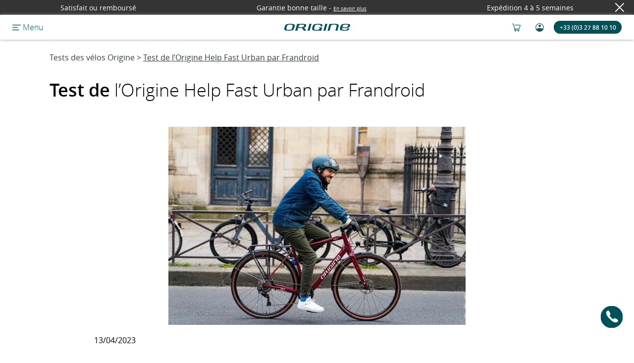

--- FILE ---
content_type: text/html; charset=UTF-8
request_url: https://www.origine-cycles.com/fr-FR/article-de-presse_velo_origine-162.html
body_size: 29145
content:
<!DOCTYPE html>
<html lang="fr" class="headerBleu ">
<head>
	<meta charset="utf-8">
	<title>Test de l’Origine Help Fast Urban par Frandroid</title>
	<link rel="apple-touch-icon" sizes="57x57" href="/favicon-57x57.png">
	<link rel="apple-touch-icon" sizes="60x60" href="/favicon-60x60.png">
	<link rel="apple-touch-icon" sizes="72x72" href="/favicon-72x72.png">
	<link rel="apple-touch-icon" sizes="76x76" href="/favicon-76x76.png">
	<link rel="apple-touch-icon" sizes="114x114" href="/favicon-114x114.png">
	<link rel="apple-touch-icon" sizes="120x120" href="/favicon-120x120.png">
	<link rel="apple-touch-icon" sizes="144x144" href="/favicon-144x144.png">
	<link rel="apple-touch-icon" sizes="152x152" href="/favicon-152x152.png">
	<link rel="apple-touch-icon" sizes="180x180" href="/favicon-180x180.png">
	<link rel="icon" type="image/png" href="/favicon-32x32.png" sizes="32x32">
	<link rel="icon" type="image/png" href="/favicon-192x192.png" sizes="192x192">
	<link rel="icon" type="image/png" href="/favicon-96x96.png" sizes="96x96">
	<link rel="icon" type="image/png" href="/favicon-16x16.png" sizes="16x16">
	<link rel="manifest" href="/manifest.json">
	<link rel="mask-icon" href="/safari-pinned-tab.svg" color="#5bbad5">
	<link rel="stylesheet" href="https://cdn.jsdelivr.net/npm/intl-tel-input@18.1.1/build/css/intlTelInput.css">
	<link rel="stylesheet" href="https://cdnjs.cloudflare.com/ajax/libs/font-awesome/6.4.0/css/all.min.css" integrity="sha512-iecdLmaskl7CVkqkXNQ/ZH/XLlvWZOJyj7Yy7tcenmpD1ypASozpmT/E0iPtmFIB46ZmdtAc9eNBvH0H/ZpiBw==" crossorigin="anonymous" referrerpolicy="no-referrer" />
	<!-- Carrousel Mobile CSS -->
	<link rel="stylesheet" type="text/css" href="/libs/scripts_js/slick-1.8.1/slick/slick.css"/>
	<link rel="stylesheet" type="text/css" href="/libs/scripts_js/slick-1.8.1/slick/slick-theme.css"/>
	<!-- Fin Carrousel Mobile CSS -->
	<meta name="msapplication-TileColor" content="#da532c">
	<meta name="msapplication-TileImage" content="/mstile-144x144.png">
	<meta name="theme-color" content="#ffffff">
	<meta name="google-site-verification" content="53sgR5Z2fulYxqB8GzzfSDC2TMCIF8PiezHThEvuZnQ" />
	<meta name="google-site-verification" content="xj65N0f3JV1Q6NvDE50iHeyBFsGdF8hScpcde1Orlas" />
	<meta name="viewport" content="width=device-width, initial-scale=1.0" />
	<meta name="Description" content="[DE:metaDescription]" />
	<meta name="facebook-domain-verification" content="ilxibixbqpiyqcjey9mebd82408ild" />

	

	
	<link rel="canonical" href="https://www.origine-cycles.com/fr-FR/article-de-presse_velo_origine-162.html" />
	

	
		<link rel="alternate" hreflang="fr-FR" href="https://www.origine-cycles.com/fr-FR/article-de-presse_velo_origine-162.html">
	
		<link rel="alternate" hreflang="fr-BE" href="https://www.origine-cycles.com/fr-BE/article-de-presse_velo_origine-162.html">
	
		<link rel="alternate" hreflang="fr-CH" href="https://www.origine-cycles.com/fr-CH/article-de-presse_velo_origine-162.html">
	
		<link rel="alternate" hreflang="en-GB" href="https://www.origine-cycles.com/en-GB/article-de-presse_velo_origine-162.html">
	
		<link rel="alternate" hreflang="nl-NL" href="https://www.origine-cycles.com/nl-NL/article-de-presse_velo_origine-162.html">
	
		<link rel="alternate" hreflang="nl-BE" href="https://www.origine-cycles.com/nl-BE/article-de-presse_velo_origine-162.html">
	
		<link rel="alternate" hreflang="de-DE" href="https://www.origine-cycles.com/de-DE/article-de-presse_velo_origine-162.html">
	

	<link rel="stylesheet" href="/themes/origine/style/style.css?1768470732"/>
	<link rel="preload" href="/themes/origine/style/style2.css" as="style" onload="this.onload=null;this.rel='stylesheet'">
	
		<link rel="stylesheet" href="/themes/origine/style/jquery.custom-scrollbar.css"/>
	
		<link rel="stylesheet" href="/themes/origine/style/jquery-ui.min.css"/>
	

	<noscript><link rel="stylesheet" href="/themes/origine/style/style2.css"></noscript>
	
		<script src="/libs/scripts_js/jquery-3.7.1.min.js"></script>
	
		<script src="/themes/origine/scripts/jquery.parallax-1.1.3.js"></script>
	
		<script src="/themes/origine/scripts/jquery.custom-scrollbar.min.js"></script>
	
		<script src="/themes/origine/scripts/jquery-ui.min.js"></script>
	
		<script src="/themes/origine/scripts/script-phonenumber.js"></script>
	
		<script src="/themes/origine/scripts/script-checkinputs.js"></script>
	
		<script src="/themes/origine/scripts/cookieUtilitaire.js"></script>
	


	


	<!-- Google Tag Manager -->
	<script>(function(w,d,s,l,i){w[l]=w[l]||[];w[l].push({'gtm.start':
	new Date().getTime(),event:'gtm.js'});var f=d.getElementsByTagName(s)[0],
	j=d.createElement(s),dl=l!='dataLayer'?'&l='+l:'';j.async=true;j.src=
	'https://www.googletagmanager.com/gtm.js?id='+i+dl;f.parentNode.insertBefore(j,f);
	})(window,document,'script','dataLayer','GTM-KTM23SW');</script>
	<!-- End Google Tag Manager -->



	<!-- Start VWO Async SmartCode -->
	<link rel="preconnect" href="https://dev.visualwebsiteoptimizer.com" />
	<script type='text/javascript' id='vwoCode'>
		window._vwo_code || (function() {
			var account_id=855549,
				version=2.1,
				settings_tolerance=2000,
				hide_element='body',
				hide_element_style = 'opacity:0 !important;filter:alpha(opacity=0) !important;background:none !important',
				/* DO NOT EDIT BELOW THIS LINE */
				f=false,w=window,d=document,v=d.querySelector('#vwoCode'),cK='_vwo_'+account_id+'_settings',cc={};try{var c=JSON.parse(localStorage.getItem('_vwo_'+account_id+'_config'));cc=c&&typeof c==='object'?c:{}}catch(e){}var stT=cc.stT==='session'?w.sessionStorage:w.localStorage;code={use_existing_jquery:function(){return typeof use_existing_jquery!=='undefined'?use_existing_jquery:undefined},library_tolerance:function(){return typeof library_tolerance!=='undefined'?library_tolerance:undefined},settings_tolerance:function(){return cc.sT||settings_tolerance},hide_element_style:function(){return'{'+(cc.hES||hide_element_style)+'}'},hide_element:function(){if(performance.getEntriesByName('first-contentful-paint')[0]){return''}return typeof cc.hE==='string'?cc.hE:hide_element},getVersion:function(){return version},finish:function(e){if(!f){f=true;var t=d.getElementById('_vis_opt_path_hides');if(t)t.parentNode.removeChild(t);if(e)(new Image).src='https://dev.visualwebsiteoptimizer.com/ee.gif?a='+account_id+e}},finished:function(){return f},addScript:function(e){var t=d.createElement('script');t.type='text/javascript';if(e.src){t.src=e.src}else{t.text=e.text}d.getElementsByTagName('head')[0].appendChild(t)},load:function(e,t){var i=this.getSettings(),n=d.createElement('script'),r=this;t=t||{};if(i){n.textContent=i;d.getElementsByTagName('head')[0].appendChild(n);if(!w.VWO||VWO.caE){stT.removeItem(cK);r.load(e)}}else{var o=new XMLHttpRequest;o.open('GET',e,true);o.withCredentials=!t.dSC;o.responseType=t.responseType||'text';o.onload=function(){if(t.onloadCb){return t.onloadCb(o,e)}if(o.status===200){_vwo_code.addScript({text:o.responseText})}else{_vwo_code.finish('&e=loading_failure:'+e)}};o.onerror=function(){if(t.onerrorCb){return t.onerrorCb(e)}_vwo_code.finish('&e=loading_failure:'+e)};o.send()}},getSettings:function(){try{var e=stT.getItem(cK);if(!e){return}e=JSON.parse(e);if(Date.now()>e.e){stT.removeItem(cK);return}return e.s}catch(e){return}},init:function(){if(d.URL.indexOf('__vwo_disable__')>-1)return;var e=this.settings_tolerance();w._vwo_settings_timer=setTimeout(function(){_vwo_code.finish();stT.removeItem(cK)},e);var t;if(this.hide_element()!=='body'){t=d.createElement('style');var i=this.hide_element(),n=i?i+this.hide_element_style():'',r=d.getElementsByTagName('head')[0];t.setAttribute('id','_vis_opt_path_hides');v&&t.setAttribute('nonce',v.nonce);t.setAttribute('type','text/css');if(t.styleSheet)t.styleSheet.cssText=n;else t.appendChild(d.createTextNode(n));r.appendChild(t)}else{t=d.getElementsByTagName('head')[0];var n=d.createElement('div');n.style.cssText='z-index: 2147483647 !important;position: fixed !important;left: 0 !important;top: 0 !important;width: 100% !important;height: 100% !important;background: white !important;';n.setAttribute('id','_vis_opt_path_hides');n.classList.add('_vis_hide_layer');t.parentNode.insertBefore(n,t.nextSibling)}var o='https://dev.visualwebsiteoptimizer.com/j.php?a='+account_id+'&u='+encodeURIComponent(d.URL)+'&vn='+version;if(w.location.search.indexOf('_vwo_xhr')!==-1){this.addScript({src:o})}else{this.load(o+'&x=true')}}};w._vwo_code=code;code.init();})();
	</script>
	<!-- End VWO Async SmartCode -->




</head>
<body>

	<script type="application/ld+json">
	{ "@context" : "http://schema.org",
		"@type" : "Organization",
		"name" : "Origine Cycles",
		"url" : "https://www.origine-cycles.com",
		"logo": "https://cyclisthouse.origine-cycles.com/wp-content/uploads/2023/01/logo-origine.png",
		"telephone": "0327881010",
		"sameAs" : [ "https://www.facebook.com/Originecycles",
		"https://www.instagram.com/origine_cycles/",
		"https://www.linkedin.com/company/origine-c/",
		"https://www.youtube.com/@Origine_Cycles",
		"https://www.tiktok.com/@origine_cycles",
		"https://www.strava.com/clubs/Origine-cycles",
		"https://www.wikidata.org/wiki/Q109040551"]
	}
	</script>


	<!-- Matomo -->
	<script>
	  var _paq = window._paq = window._paq || [];
	  /* tracker methods like "setCustomDimension" should be called before "trackPageView" */
	  _paq.push(['trackPageView']);
	  _paq.push(['enableLinkTracking']);
	  (function() {
	    var u="//matomo.origine-cycles.com/";
	    _paq.push(['setTrackerUrl', u+'matomo.php']);
	    _paq.push(['setSiteId', '1']);
	    var d=document, g=d.createElement('script'), s=d.getElementsByTagName('script')[0];
	    g.async=true; g.src=u+'matomo.js'; s.parentNode.insertBefore(g,s);
	  })();
	</script>
	<!-- End Matomo Code -->

	<!-- Google Tag Manager (noscript) -->
	<noscript><iframe src="https://www.googletagmanager.com/ns.html?id=GTM-KTM23SW"
	height="0" width="0" style="display:none;visibility:hidden"></iframe></noscript>
	<!-- End Google Tag Manager (noscript) -->
	<div id="infoBandeau" class=""  style="z-index:100">
	<span class="infoBandeauAafficher fade-in">Satisfait ou remboursé</span><span class="infoBandeauAafficher fade-in">Garantie bonne taille<span> - </span><a style="display:inline-block; font-size: 10px" href="/fr-FR/garanties">En savoir plus</a></span><span class="infoBandeauAafficher fade-in">Expédition 4 à 5 semaines</span>
	<div id="fermeInfoBandeau"><img src="/themes/origine/style/images/croix_blanche.svg" alt="Fermer" loading="lazy" /></div>
</div>
<div class="header topHeader2" id="header" style="z-index:100">
	<div class="fondSousMenu displayNone" id="fondSousMenu"></div>
	<div class="zoneGaucheHeader">
		<div class="displayFlex alignItems" style="margin-left: 25px;">
			
			<div class="burger burgerClic" id="burger"></div>
			<span class="motMenu opensanslight">&nbsp;Menu</span>
			
			
		</div>
	</div>
	<div class="sousMenus topHeader2">
		<div class="sousMenu sousMenuN1" id="sousMenu1">
			<div class="zoneGaucheHeader">
				<div class="burgerClic"></div>
			</div>
			<div class="sousMenuLigne justifyContentBetween" data-niveau="1" data-sousMenu="1">
				<div class="texteMenu">Route</div>
				<div class="flecheMenu"><img src="/themes/origine/style/images/fleche_droite_bleue.svg" alt="" loading="lazy" width="15" /></div>
			</div>
			<div class="sousMenuLigne justifyContentBetween" data-niveau="1" data-sousMenu="9">
				<div class="texteMenu">Gravel </div>
				<div class="flecheMenu"><img src="/themes/origine/style/images/fleche_droite_bleue.svg" alt="" loading="lazy" width="15" /></div>
			</div>
			<div class="sousMenuLigne justifyContentBetween" data-niveau="1" data-sousMenu="10">
				<div class="texteMenu">VTT</div>
				<div class="flecheMenu"><img src="/themes/origine/style/images/fleche_droite_bleue.svg" alt="" loading="lazy" width="15" /></div>
			</div>
			<div class="sousMenuLigne justifyContentBetween" data-niveau="1" data-sousMenu="7">
				<div class="texteMenu">Électrique</div>
				<div class="flecheMenu"><img src="/themes/origine/style/images/fleche_droite_bleue.svg" alt="" loading="lazy" width="15" /></div>
			</div>
			<div class="sousMenuLigne justifyContentBetween" data-niveau="1" data-sousMenu="12">
				<div class="texteMenu">Urbain </div>
				<div class="flecheMenu"><img src="/themes/origine/style/images/fleche_droite_bleue.svg" alt="" loading="lazy" width="15" /></div>
			</div>
			<div class="sousMenuLigneFemme justifyContentBetween" data-niveau="1" data-sousMenu="14">
				<div class="texteMenu">Femme </div>
				<div class="flecheMenu"><img src="/themes/origine/style/images/fleche_droite_bleue.svg" alt=""
						loading="lazy" width="15" /></div>
			</div>

			<div class="sousMenuLigne justifyContentBetween" data-niveau="1" data-sousMenu="11">
				<div class="texteMenu">Enfant</div>
				<div class="flecheMenu"><img src="/themes/origine/style/images/fleche_droite_bleue.svg" alt="" loading="lazy" width="15" /></div>
			</div>
			<div class="aideSection centeredContent">
				<a class="boutonLien" href="https://www.origine-cycles.com/fr-FR/bike-finder" target="_blank">Trouvez votre vélo </a>
			</div>
			<hr />
			<div class="sousMenuLigne justifyContentBetween" data-niveau="1" data-sousMenu="2">
				<div class="texteMenu">Cadres</div>
				<div class="flecheMenu"><img src="/themes/origine/style/images/fleche_droite_bleue.svg" alt="" loading="lazy" width="15" /></div>
			</div>
			<div class="sousMenuLigne justifyContentBetween" data-niveau="1" data-sousMenu="3">
				<div class="texteMenu">Roues</div>
				<div class="flecheMenu"><img src="/themes/origine/style/images/fleche_droite_bleue.svg" alt="" loading="lazy" width="15" /></div>
			</div>
			<a class="sousMenuLigne justifyContentBetween" data-niveau="1"
			href="/fr-FR/equipements/textile">
				<div class="texteMenu">Textile</div>
				<div class="texteMenu"></div>

			</a>
			<div class="sousMenuLigne justifyContentBetween" data-niveau="1" data-sousMenu="4">
				<div class="texteMenu">Equipements</div>
				<div class="flecheMenu"><img src="/themes/origine/style/images/fleche_droite_bleue.svg" alt="" loading="lazy" width="15" /></div>
			</div>
			<a class="sousMenuLigne sousMenuLigneN2 justifyContentBetween"
			data-niveau="1"
			href="/fr-FR/outlet.html">
				<div class="texteMenu">Outlet</div>

			</a>
			
			<div class="sousMenuLigne  justifyContentBetween">
				<a  href="/fr-FR/cartes-cadeaux.html">
					<div class="texteMenu">Cartes Cadeaux</div>
				</a>
			</div>
			
			<div class="espacementMenu"></div>

			<div class="sousMenuLigne sousMenuLigneLight justifyContentBetween" data-niveau="1" data-sousMenu="6">
				<div class="texteMenu">Tests et Avis</div>
				<div class="flecheMenu"><img src="/themes/origine/style/images/fleche_droite_bleue.svg" alt="" loading="lazy" width="15" /></div>
			</div>
			<div class="sousMenuLigne sousMenuLigneLight justifyContentBetween">
				<a class="bleuFonce displayBlock" style="width:100%;" href="/fr-FR/entretien-velo.html">
					<div class="displayFlex justifyContentBetween">
						<div class="texteMenu">Entretien</div>
						<div class="flecheMenu"><img src="/themes/origine/style/images/fleche_droite_bleue.svg" alt="" loading="lazy" width="15" /></div>
					</div>
				</a>
			</div>
			<div class="sousMenuLigne sousMenuLigneLight justifyContentBetween" data-niveau="1" data-sousMenu="5">
				<div class="texteMenu">Questions fréquentes</div>
				<div class="flecheMenu"><img src="/themes/origine/style/images/fleche_droite_bleue.svg" alt="" loading="lazy" width="15" /></div>
			</div>
			<div class="sousMenuLigne sousMenuLigneLight justifyContentBetween" data-niveau="1" data-sousMenu="8">
				<div class="texteMenu">À propos</div>
				<div class="flecheMenu"><img src="/themes/origine/style/images/fleche_droite_bleue.svg" alt="" loading="lazy" width="15" /></div>
			</div>
			<div class="sousMenuLigne sousMenuLigneLight justifyContentBetween">
				<a class="bleuFonce displayBlock" style="width:100%;" href="/fr-FR/choixRendezVous.html">
					<div class="displayFlex justifyContentBetween">
						<div class="texteMenu">Rendez-vous</div>
						<div class="flecheMenu"><img src="/themes/origine/style/images/fleche_droite_bleue.svg" alt="" loading="lazy" width="15" /></div>
					</div>
				</a>
			</div>
			<div class="sousMenuLigne sousMenuLigneLight justifyContentBetween">
				<a class="bleuFonce displayBlock" style="width:100%;" href="/fr-FR/velo-contact.html">
					<div class="displayFlex justifyContentBetween">
						<div class="texteMenu">Contact</div>
						<div class="flecheMenu"><img src="/themes/origine/style/images/fleche_droite_bleue.svg" alt="" loading="lazy" width="15" /></div>
					</div>
				</a>
			</div>
			<div class="footerSousMenu1">
				<div class="paysLangue curseur centre">
					<img loading="lazy" src="/themes/origine/style/images/drapeaux/fr.png" alt="fr.png" width="30" height="20" />&nbsp;&nbsp;&nbsp;&nbsp;
					<span class="opensanslight" style="color:#84989B;">France</span>&nbsp;&nbsp;&nbsp;
					<img loading="lazy" src="/themes/origine/style/images/fleche-bas-bleue.svg" alt="fr.png" width="16" />
				</div>
			</div>
		</div>

		<!-- vélos route N2 OK -->
		<div class= "sousMenu sousMenuNP sousMenuN2" id="sousSousMenu1">
			<div class="zoneGaucheHeader">
				<div class="burgerClic burgerBlanc"></div>
				<div class="bleu taille12 opensanslight displayFlex alignItems">
					<div class="retourMenu" data-retour="sousSousMenu1" data-niveau="2"></div>
					<div class="strRetourMenu" data-retour="sousSousMenu1" data-niveau="2">Retour</div>
				</div>
			</div>
			<div class="sousMenuLigne justifyContentBetween" data-niveau="2" data-sousMenu="11" data-sousMenuParent="1">
				<div class="texteMenu">Performance </div>
			</div>
			<div class="sousMenuLigne justifyContentBetween" data-niveau="2" data-sousMenu="12" data-sousMenuParent="1">
				<div class="texteMenu">Polyvalence </div>
			</div>
			<div class="sousMenuLigne justifyContentBetween" data-niveau="2" data-sousMenu="13" data-sousMenuParent="1">
				<div class="texteMenu">Ultra-Distance </div>
			</div>
			<div class="sousMenuLigne justifyContentBetween" data-niveau="2" data-sousMenu="152" data-sousMenuParent="1">
				<div class="texteMenu">Électrique </div>
			</div>
			<div class="sousMenuLigne justifyContentBetween" data-niveau="2" data-sousMenu="151" data-sousMenuParent="1">
				<div class="texteMenu">Patins </div>
			</div>
			<div class="sousMenuLigne justifyContentBetween" data-niveau="2" data-sousMenu="153" data-sousMenuParent="1">
				<div class="texteMenu">Flatbar </div>
			</div>
			<div class="espacementMenu"></div>
			<div class="sousMenuLien opensanslight">
				<a class="taille12 bleuFonce" href="/fr-FR/velo/route">Voir tous les vélos de route</a>
			</div>
			<div class="sousMenuLien opensanslight">
				<a class="taille12 bleuFonce" href="/fr-FR/velo/route/femme">Vélos de route femmes</a>
			</div><div class="sousMenuLien opensanslight">
				<a class="taille12 bleuFonce" href="/fr-FR/velo/route/confort">Vélos de route confort</a>
			</div>
			<div class="sousMenuLien opensanslight">
				<a class="taille12 bleuFonce" href="/fr-FR/velo-electrique/route">Vélos de route électriques</a>
			</div>
			<div class="espacementMenu"></div>
			<div class="sousMenuLien opensanslight">
				<a class="taille12 bleuFonce" href="/fr-FR/cadre/route">Cadres route</a>
			</div>
			<div class="sousMenuLien opensanslight">
				<a class="taille12 bleuFonce" href="/fr-FR/roues/route">Roues de route</a>
			</div>
		</div>

		<!-- vélos gravel N2 OK -->
		<div class= "sousMenu sousMenuNP sousMenuN2" id="sousSousMenu9">
			<div class="zoneGaucheHeader">
				<div class="burgerClic burgerBlanc"></div>
				<div class="bleu taille12 opensanslight displayFlex alignItems">
					<div class="retourMenu" data-retour="sousSousMenu9" data-niveau="2"></div>
					<div class="strRetourMenu" data-retour="sousSousMenu9" data-niveau="2">Retour</div>
				</div>
			</div>
			<div class="sousMenuLigne justifyContentBetween" data-niveau="2" data-sousMenu="91" data-sousMenuParent="9">
				<div class="texteMenu">Performance </div>
			</div>
			<div class="sousMenuLigne justifyContentBetween" data-niveau="2" data-sousMenu="92" data-sousMenuParent="9">
				<div class="texteMenu">Polyvalence </div>
			</div>
			<div class="sousMenuLigne justifyContentBetween" data-niveau="2" data-sousMenu="93" data-sousMenuParent="9">
				<div class="texteMenu">Suspendu </div>
			</div>
			<div class="sousMenuLigne justifyContentBetween" data-niveau="2" data-sousMenu="94" data-sousMenuParent="9">
				<div class="texteMenu">Flatbar </div>
			</div>
			<div class="sousMenuLigne justifyContentBetween" data-niveau="2" data-sousMenu="95" data-sousMenuParent="9">
				<div class="texteMenu">Suspendu Flatbar </div>
			</div>
			<div class="sousMenuLigne justifyContentBetween" data-niveau="2" data-sousMenu="96" data-sousMenuParent="9">
				<div class="texteMenu">Électrique </div>
			</div>
			<div class="espacementMenu"></div>
			<div class="sousMenuLien opensanslight">
				<a class="taille12 bleuFonce" href="/fr-FR/velo/gravel">Voir tous les gravel</a>
			</div>
			<div class="sousMenuLien opensanslight">
				<a class="taille12 bleuFonce" href="/fr-FR/velo-electrique/gravel">Vélos gravel électriques</a>
			</div>
			<div class="espacementMenu"></div>
			<div class="sousMenuLien opensanslight">
				<a class="taille12 bleuFonce" href="/fr-FR/cadre/gravel">Cadres gravel</a>
			</div>
			<div class="sousMenuLien opensanslight">
				<a class="taille12 bleuFonce" href="/fr-FR/roues/gravel">Roues gravel</a>
			</div>
		</div>

		<!-- vélos vtt N2 OK -->
		<div class= "sousMenu sousMenuNP sousMenuN2" id="sousSousMenu10">
			<div class="zoneGaucheHeader">
				<div class="burgerClic burgerBlanc"></div>
				<div class="bleu taille12 opensanslight displayFlex alignItems">
					<div class="retourMenu" data-retour="sousSousMenu10" data-niveau="2"></div>
					<div class="strRetourMenu" data-retour="sousSousMenu10" data-niveau="2">Retour</div>
				</div>
			</div>
			<div class="sousMenuLigne justifyContentBetween" data-niveau="2" data-sousMenu="101" data-sousMenuParent="10">
				<div class="texteMenu">Cross-Country semi-rigide</div>
			</div>
			<div class="sousMenuLigne justifyContentBetween" data-niveau="2" data-sousMenu="102" data-sousMenuParent="10">
				<div class="texteMenu">Cross-Country suspendu</div>
			</div>
			<div class="sousMenuLigne justifyContentBetween" data-niveau="2" data-sousMenu="103" data-sousMenuParent="10">
				<div class="texteMenu">Trail</div>
			</div>
			<div class="sousMenuLigne justifyContentBetween" data-niveau="2" data-sousMenu="104" data-sousMenuParent="10">
				<div class="texteMenu">VTT Gravel</div>
			</div>
			<div class="espacementMenu"></div>
			<div class="sousMenuLien opensanslight">
				<a class="taille12 bleuFonce" href="/fr-FR/velo/vtt">Voir tous les VTT</a>
			</div>
			<div class="sousMenuLien opensanslight">
				<a class="taille12 bleuFonce" href="/fr-FR/velo/vtt/tout-suspendu">VTT tout suspendus</a>
			</div>
			<div class="sousMenuLien opensanslight">
				<a class="taille12 bleuFonce" href="/fr-FR/velo/vtt/semi-rigide">VTT semi-rigides</a>
			</div>
			<div class="sousMenuLien opensanslight">
				<a class="taille12 bleuFonce" href="/fr-FR/velo/vtt/carbone">VTT carbone</a>
			</div>
			<div class="sousMenuLien opensanslight">
				<a class="taille12 bleuFonce" href="/fr-FR/velo/vtt/aluminium">VTT aluminium</a>
			</div>
			<div class="espacementMenu"></div>
			<div class="sousMenuLien opensanslight">
				<a class="taille12 bleuFonce" href="/fr-FR/cadre/vtt">Cadres VTT</a>
			</div>
			<div class="sousMenuLien opensanslight">
				<a class="taille12 bleuFonce" href="/fr-FR/roues/vtt">Roues VTT</a>
			</div>
		</div>

		<!-- Vélos électriques N2 OK -->
		<div class= "sousMenu sousMenuNP sousMenuN2" id="sousSousMenu7"><!-- Catégories familles vélos électiques-->
			<div class="zoneGaucheHeader">
				<div class="burgerClic burgerBlanc"></div>
				<div class="bleu taille12 opensanslight displayFlex alignItems">
					<div class="retourMenu" data-retour="sousSousMenu7" data-niveau="2"></div>
					<div class="strRetourMenu" data-retour="sousSousMenu7" data-niveau="2">Retour</div>
				</div>
			</div>
			<div class="sousMenuLigne justifyContentBetween" data-niveau="2" data-sousMenu="71" data-sousMenuParent="7">
				<div class="texteMenu">Route électrique </div>
			</div>
			<div class="sousMenuLigne justifyContentBetween" data-niveau="2" data-sousMenu="72" data-sousMenuParent="7">
				<div class="texteMenu">VTC / Gravel électrique </div>
			</div>
			<div class="sousMenuLigne justifyContentBetween" data-niveau="2" data-sousMenu="73" data-sousMenuParent="7">
				<div class="texteMenu">Urbain électrique </div>
			</div>
			<div class="espacementMenu"></div>
			<div class="sousMenuLien opensanslight">
				<a class="taille12 bleuFonce" href="/fr-FR/velo-electrique">Voir tous les E-bikes</a>
			</div>
			<div class="espacementMenu"></div>
		</div>

		<!-- Vélos Urbain N2 OK -->
		<div class= "sousMenu sousMenuNP sousMenuN2" id="sousSousMenu12"><!-- Catégories familles vélos Urbain-->
			<div class="zoneGaucheHeader">
				<div class="burgerClic burgerBlanc"></div>
				<div class="bleu taille12 opensanslight displayFlex alignItems">
					<div class="retourMenu" data-retour="sousSousMenu12" data-niveau="2"></div>
					<div class="strRetourMenu" data-retour="sousSousMenu12" data-niveau="2">Retour</div>
				</div>
			</div>
			<div class="sousMenuLigne justifyContentBetween" data-niveau="2" data-sousMenu="76" data-sousMenuParent="12">
				<div class="texteMenu">Électrique</div>
			</div>
			<div class="sousMenuLigne justifyContentBetween" data-niveau="2" data-sousMenu="75" data-sousMenuParent="12">
				<div class="texteMenu">Tout-chemin</div>
			</div>
			<div class="sousMenuLigne justifyContentBetween" data-niveau="2" data-sousMenu="74" data-sousMenuParent="12">
				<div class="texteMenu">Fitness</div>
			</div>
		</div>
		<!-- Femme N2 -->
		
		<div class="sousMenu sousMenuNP sousMenuN2" id="sousSousMenuFemme14">
			<div class="zoneGaucheHeader">
				<div class="burgerClic burgerBlanc"></div>
				<div class="bleu taille12 opensanslight displayFlex alignItems">
					<div class="retourMenu" data-retour="sousSousMenuFemme14" data-niveau="2"></div>
					<div class="strRetourMenu" data-retour="sousSousMenuFemme14" data-niveau="2">Retour</div>
				</div>
			</div>
			<div class="" data-niveau="2" data-sousMenuParent="14" id="sousMenuFemme14">
				<div class="titreMenuFemme opensanssemibold">Mieux que quelques modèles “femme”, toute la gamme est conçue pour vous</div>
				<div class="texteMenuFemme ">Origine est la seule marque à proposer 100% de sa gamme en version totalement adaptée aux femmes, sans compromis sur la performance.</div>
				<div class="texteMenuFemme ">Grâce au configurateur, toutes les technologies proposées aux hommes sont également disponibles pour les femmes : mêmes technologies haut de gamme des cadres, mêmes qualité de composants, même exigence, avec un choix de couleurs presque illimité.</div>
				<div class="texteMenuFemme ">Personnalisez votre vélo sur le configurateur, si besoin avec l’aide de nos Conseillers Techniques.</div>
				<div class="texteMenuFemme ">Notre étude posturale en ligne et notre fabrication à la carte vous apporte une ergonomie parfaitement adaptée à votre morphologie, votre style et vos envies.</div>
				<div class="texteMenuFemme "></div>
				<div class="titreMenuFemme2  ">Configurer votre vélo</div>
				<a class=" lienVeloFemme" href="/fr-FR/velo/route/femme">
					<div class="veloMenuFemme">
						Vélo de route
						<span class="fleche">→</span>
					</div>
				</a>
				<a class=" lienVeloFemme" href="/fr-FR/velo/gravel/femme">
					<div class="veloMenuFemme">
						Vélo gravel
						<span class="fleche">→</span>
					</div>
				</a>
				<a class=" lienVeloFemme" href="/fr-FR/velo/vtt/femme">
					<div class="veloMenuFemme">
						VTT
						<span class="fleche">→</span>
					</div>
				</a>
				<a class=" lienVeloFemme" href="/fr-FR/velo-electrique/femme">
					<div class="veloMenuFemme veloFemmeLast">
						Vélo électrique
						<span class="fleche">→</span>
					</div>
				</a>
			</div>
		</div>



		<!-- Vélos enfant N2 OK -->
		<div class= "sousMenu sousMenuNP sousMenuN2" id="sousSousMenu11"><!-- Catégories familles vélos électiques-->
			<div class="zoneGaucheHeader">
				<div class="burgerClic burgerBlanc"></div>
				<div class="bleu taille12 opensanslight displayFlex alignItems">
					<div class="retourMenu" data-retour="sousSousMenu11" data-niveau="2"></div>
					<div class="strRetourMenu" data-retour="sousSousMenu11" data-niveau="2">Retour</div>
				</div>
			</div>
			<div class="sousMenuLigne justifyContentBetween" data-niveau="2" data-sousMenu="111" data-sousMenuParent="11">
				<div class="texteMenu">Draisienne</div>
			</div>
		</div>

		<!-- Kit-cadres N2 OK -->
		<div class= "sousMenu sousMenuNP sousMenuN2" id="sousSousMenu2"><!-- Catégories familles cadres -->
			<div class="zoneGaucheHeader">
				<div class="burgerClic burgerBlanc"></div>
				<div class="bleu taille12 opensanslight displayFlex alignItems">
					<div class="retourMenu" data-retour="sousSousMenu2" data-niveau="2"></div>
					<div class="strRetourMenu" data-retour="sousSousMenu2" data-niveau="2">Retour</div>
				</div>
			</div>
			<div class="sousMenuLigne justifyContentBetween" data-niveau="2" data-sousMenu="21" data-sousMenuParent="2">
				<div class="texteMenu">Route disques</div>
			</div>
			<div class="sousMenuLigne justifyContentBetween" data-niveau="2" data-sousMenu="22" data-sousMenuParent="2">
				<div class="texteMenu">Route patins</div>
			</div>
			<div class="sousMenuLigne justifyContentBetween" data-niveau="2" data-sousMenu="23" data-sousMenuParent="2">
				<div class="texteMenu">Gravel</div>
			</div>
			<div class="sousMenuLigne justifyContentBetween" data-niveau="2" data-sousMenu="24" data-sousMenuParent="2">
				<div class="texteMenu">Cross-Country semi-rigide</div>
			</div>
			<div class="sousMenuLigne justifyContentBetween" data-niveau="2" data-sousMenu="25" data-sousMenuParent="2">
				<div class="texteMenu">Cross-Country suspendu</div>
			</div>
			<div class="sousMenuLigne justifyContentBetween" data-niveau="2" data-sousMenu="26" data-sousMenuParent="2">
				<div class="texteMenu">Trail</div>
			</div>
			<div class="espacementMenu"></div>
			<div class="sousMenuLien opensanslight">
				<a class="taille12 bleuFonce" href="/fr-FR/cadre">Voir tous les cadres</a>
			</div>
			<div class="espacementMenu"></div>
		</div>

		<!-- Roues N2 OK -->
		<div class= "sousMenu sousMenuNP sousMenuN2" id="sousSousMenu3">
			<div class="zoneGaucheHeader">
				<div class="burgerClic burgerBlanc"></div>
				<div class="bleu taille12 opensanslight displayFlex alignItems">
					<div class="retourMenu" data-retour="sousSousMenu3" data-niveau="2"></div>
					<div class="strRetourMenu" data-retour="sousSousMenu3" data-niveau="2">Retour</div>
				</div>
			</div>
			<div class="sousMenuLigne justifyContentBetween">
				<div class="texteMenu">
					<a class="texteMenu" href="/fr-FR/roues/route/disques">Route disques</a>
				</div>
			</div>
			<div class="sousMenuLigne justifyContentBetween">
				<div class="texteMenu">
					<a class="texteMenu" href="/fr-FR/roues/route/patins">Route patins</a>
				</div>
			</div>
			<div class="sousMenuLigne justifyContentBetween">
				<div class="texteMenu">
					<a class="texteMenu" href="/fr-FR/roues/gravel">Gravel</a>
				</div>
			</div>
			<div class="sousMenuLigne justifyContentBetween">
				<div class="texteMenu">
					<a class="texteMenu" href="/fr-FR/roues/dynamo">Dynamo</a>
				</div>
			</div>
			<!--<div class="sousMenuLigne justifyContentBetween">
				<div class="texteMenu">
					<a class="texteMenu" href="/fr-FR/roues/gravel/dynamo">Dynamo</a>
				</div>
			</div>-->
			<div class="sousMenuLigne justifyContentBetween">
				<div class="texteMenu">
					<a class="texteMenu" href="/fr-FR/roues/vtt">VTT</a>
				</div>
			</div>
			<div class="espacementMenu"></div>
			<div class="texteMenu opensanslight">
				<a class="taille12 bleuFonce" href="/fr-FR/roues">Voir toutes les roues</a>
			</div>
			<div class="espacementMenu"></div>
		</div>

		<!-- Equipement N2 -->
		<div class= "sousMenu sousMenuNP sousMenuN2" id="sousSousMenu4">
			<div class="zoneGaucheHeader">
				<div class="burgerClic burgerBlanc"></div>
				<div class="bleu taille12 opensanslight displayFlex alignItems">
					<div class="retourMenu" data-retour="sousSousMenu4" data-niveau="2"></div>
					<div class="strRetourMenu" data-retour="sousSousMenu4" data-niveau="2">Retour</div> 				</div>
			</div>
			<div class="sousMenuLigne sousMenuLigneN2 justifyContentBetween" data-niveau="2" data-sousMenu="41" data-sousMenuParent="4">
				<div class="texteMenu">Composant pour cadre</div>
			</div>
			<div class="sousMenuLigne sousMenuLigneN2 justifyContentBetween" data-niveau="2" data-sousMenu="45" data-sousMenuParent="4">
				<div class="texteMenu">Poste de pilotage</div>
			</div>
			<div class="sousMenuLigne sousMenuLigneN2 justifyContentBetween" data-niveau="2" data-sousMenu="42" data-sousMenuParent="4">
				<div class="texteMenu">Composants</div>
			</div>
			<div class="sousMenuLigne sousMenuLigneN2 justifyContentBetween" data-niveau="2" data-sousMenu="43" data-sousMenuParent="4">
				<div class="texteMenu">Accessoires</div>
			</div>
			<div class="espacementMenu"></div>
			<div class="sousMenuLigne sousMenuLigneN2" data-niveau="2">
				<div class="texteMenu"><a href="/fr-FR/equipement.html">Tous les équipements</a></div>
			</div>
		</div>

		<!-- Questions fréquentes -->
		<div class= "sousMenu sousMenuNP sousMenuN2" id="sousSousMenu5">
			<div class="zoneGaucheHeader">
				<div class="burgerClic burgerBlanc"></div>
				<div class="bleu taille12 opensanslight displayFlex alignItems">
					<div class="retourMenu" data-retour="sousSousMenu5" data-niveau="2"></div>
					<div class="strRetourMenu" data-retour="sousSousMenu5" data-niveau="2">Retour</div>
				</div>
			</div>
			<div class="blocColonneSousMenuLigne">
				<div class="colonneSousMenuLigne2">
					<a class="lienColonneSousMenuLigne2" href="/fr-FR/velo-faq.html">FAQ</a>
					<a class="lienColonneSousMenuLigne2" href="/fr-FR/garanties">Garanties</a>
					<a class="lienColonneSousMenuLigne2" href="/fr-FR/velo-livraison.html">Livraison</a>
					<a class="lienColonneSousMenuLigne2" href="/fr-FR/velo-paiementSecurise.html">Paiement</a>
					<a class="lienColonneSousMenuLigne2" href="/fr-FR/velo-qualitePeinture.html">Peintures</a>
					<a class="lienColonneSousMenuLigne2" href="/fr-FR/photos_velo-origine-1.html">Couleurs</a>
				</div>
			</div>
		</div>

		<!-- A propos -->
		<div class= "sousMenu sousMenuNP sousMenuN2" id="sousSousMenu8">
			<div class="zoneGaucheHeader">
				<div class="burgerClic burgerBlanc"></div>
				<div class="bleu taille12 opensanslight displayFlex alignItems">
					<div class="retourMenu" data-retour="sousSousMenu8" data-niveau="2"></div>
					<div class="strRetourMenu" data-retour="sousSousMenu8" data-niveau="2">Retour</div>
				</div>
			</div>
			<div class="blocColonneSousMenuLigne">
				<div class="colonneSousMenuLigne2">
					<a class="lienColonneSousMenuLigne2" href="/fr-FR/velo-philosophieOrigine.html">Philosophie Origine</a>
					<a class="lienColonneSousMenuLigne2" href="/fr-FR/velo-configurateur.html">Configurateur</a>
					<a class="lienColonneSousMenuLigne2" href="/fr-FR/velo-rechercheEtDev.html">Recherche et développement</a>
					<a class="lienColonneSousMenuLigne2" href="/fr-FR/velo-avantageVenteDirecte.html">Vente en ligne</a>
					<a class="lienColonneSousMenuLigne2" href="/fr-FR/recrutement.html">Recrutement</a>
					<a class="lienColonneSousMenuLigne2" href="https://cyclisthouse.origine-cycles.com" target="_blank">Blog</a>
				</div>
			</div>
		</div>

		<!-- Test et avis -->
		<div class= "sousMenu sousMenuNP sousMenuN2" id="sousSousMenu6">
			<div class="zoneGaucheHeader">
				<div class="burgerClic burgerBlanc"></div>
				<div class="bleu taille12 opensanslight displayFlex alignItems">
					<div class="retourMenu" data-retour="sousSousMenu6" data-niveau="2"></div>
					<div class="strRetourMenu" data-retour="sousSousMenu6" data-niveau="2">Retour</div>
				</div>
			</div>
			<div class="titreSousMenuLigne displayFlex alignItems">
				Tests et Avis
			</div>
			<div class="blocColonneSousMenuLigne">
				<div class="colonneSousMenuLigne2">
					<a class="lienColonneSousMenuLigne2" href="/fr-FR/temoignages_velo_origine-1.html">Avis des clients</a>
					<a class="lienColonneSousMenuLigne2" href="/fr-FR/articles-presse_velo_origine-1.html">Tests des vélos Origine</a>
					<a class="lienColonneSousMenuLigne2" href="/fr-FR/articles-presse_roue_prymahl-1.html">Tests des roues Prymahl</a>
				</div>
			</div>
		</div>

		<!-- Vélos de route disques N3 OK -->
		<div class= "sousMenu sousMenuNP sousMenuN3" id="sousSousSousMenu11">
			<div class="zoneGaucheHeader">
				<div class="burgerClic burgerBlanc"></div>
				<div class="bleu taille12 opensanslight displayFlex alignItems">
					<div class="retourMenu" data-retour="sousSousSousMenu11" data-niveau="3"></div>
					<div class="strRetourMenu" data-retour="sousSousSousMenu11" data-niveau="3">Retour</div>
				</div>
			</div>
			 
			<div class="blocSousFamilleMenu displayFlex flexWrap alignItems">
				<div class="texteSousFamilleMenu taille12">
						<div class="opensanssemibold taille14">
							<a href="/fr-FR/velo/route/disques/fraxion-gtr">Fraxion GTR</a>
						</div>
						<div class="descriptionCourteSousFamilleMenu opensansregular">
							<a href="/fr-FR/velo/route/disques/fraxion-gtr">Profilé et intégré</a>
							<a href="/fr-FR/velo/route/disques/fraxion-gtr" class="prixMini"> Dès 3 489 € </a>
						</div>
						<div class="descriptionAccueilSousFamilleMenu opensanslight"><a href="/fr-FR/velo/route/disques/fraxion-gtr">Le Fraxion est un vélo profilé qui cumule tous les avantages des performances d'un vélo aéro et du confort d’un vélo classique. C'est le vélo de route le plus performant de la gamme sur les parcours plat et vallonné.</a></div>
						<div class="photoSousFamilleMenu"><a href="/fr-FR/velo/route/disques/fraxion-gtr"><img src="/images/sous-famille/67_3_fraxion-gtr.jpg" loading="lazy" alt="Fraxion GTR" /></a></div>
						<div class="blocPrixSousFamilleMenu opensanslight noir displayFlex flexWrap justifyContentBetween alignItems sousFamilleMenuContainer">
							<div class="btnVoirModele">
								<a href="/fr-FR/velo/route/disques/fraxion-gtr" class="txtVoirModele">Voir la gamme</a>
							</div>
							<div class="btnConfigurer">
								<a href="/fr-FR/configurateur/velo-route-disque-2519786.html">Configurer</a>
							</div>
						</div>
				</div>
			</div>
			 
			<div class="blocSousFamilleMenu displayFlex flexWrap alignItems">
				<div class="texteSousFamilleMenu taille12">
						<div class="opensanssemibold taille14">
							<a href="/fr-FR/velo/route/axxome-rr">Axxome RR</a>
						</div>
						<div class="descriptionCourteSousFamilleMenu opensansregular">
							<a href="/fr-FR/velo/route/axxome-rr">Vélo de route léger pour les compétiteurs</a>
							<a href="/fr-FR/velo/route/axxome-rr" class="prixMini"> Dès 7 934 € </a>
						</div>
						<div class="descriptionAccueilSousFamilleMenu opensanslight"><a href="/fr-FR/velo/route/axxome-rr">Le vélo de route le plus léger et exclusif de la gamme de vélo de route Origine, à destination des compétiteurs qui recherchent le dynamisme et la légèreté.</a></div>
						<div class="photoSousFamilleMenu"><a href="/fr-FR/velo/route/axxome-rr"><img src="/images/sous-famille/161_3_axxome-rr.jpg" loading="lazy" alt="Axxome RR" /></a></div>
						<div class="blocPrixSousFamilleMenu opensanslight noir displayFlex flexWrap justifyContentBetween alignItems sousFamilleMenuContainer">
							<div class="btnVoirModele">
								<a href="/fr-FR/velo/route/axxome-rr" class="txtVoirModele">Voir la gamme</a>
							</div>
							<div class="btnConfigurer">
								<a href="/fr-FR/configurateur/velo-route-disque-2709493.html">Configurer</a>
							</div>
						</div>
				</div>
			</div>
			 
			<div class="blocSousFamilleMenu displayFlex flexWrap alignItems">
				<div class="texteSousFamilleMenu taille12">
						<div class="opensanssemibold taille14">
							<a href="/fr-FR/velo/route/axxome-gtr">Axxome GTR</a>
						</div>
						<div class="descriptionCourteSousFamilleMenu opensansregular">
							<a href="/fr-FR/velo/route/axxome-gtr">Haute Performance</a>
							<a href="/fr-FR/velo/route/axxome-gtr" class="prixMini"> Dès 3 470 € </a>
						</div>
						<div class="descriptionAccueilSousFamilleMenu opensanslight"><a href="/fr-FR/velo/route/axxome-gtr">Le vélo de route performant et léger, pour exceller sur tous les terrains. Plus accessible que le Fraxion tout en restant dans la haute performance, il exprime tout son potentiel sur les parcours valloné et montagneux.</a></div>
						<div class="photoSousFamilleMenu"><a href="/fr-FR/velo/route/axxome-gtr"><img src="/images/sous-famille/86_3_axxome-iii-gtr.jpg" loading="lazy" alt="Axxome GTR" /></a></div>
						<div class="blocPrixSousFamilleMenu opensanslight noir displayFlex flexWrap justifyContentBetween alignItems sousFamilleMenuContainer">
							<div class="btnVoirModele">
								<a href="/fr-FR/velo/route/axxome-gtr" class="txtVoirModele">Voir la gamme</a>
							</div>
							<div class="btnConfigurer">
								<a href="/fr-FR/configurateur/velo-route-disque-2519856.html">Configurer</a>
							</div>
						</div>
				</div>
			</div>
			 
			<div class="blocSousFamilleMenu displayFlex flexWrap alignItems">
				<div class="sousMenuLigne sousMenuLigneN2">
					<div class="texteMenu"><a href="/fr-FR/velo/route/performance">Voir tous les vélos de route </a></div>
					<div class="flecheMenu2"><img src="/themes/origine/style/images/fleche_entiere_droite_bleue.svg" alt="" loading="lazy" width="15" /></div>
				</div>
			</div>
			<br><br><br><br>
		</div>

		<!-- Vélos de route patins N3 OK -->
		<div class= "sousMenu sousMenuNP sousMenuN3" id="sousSousSousMenu12">
			<div class="zoneGaucheHeader">
				<div class="burgerClic burgerBlanc"></div>
				<div class="bleu taille12 opensanslight displayFlex alignItems">
					<div class="retourMenu" data-retour="sousSousSousMenu12" data-niveau="3"></div>
					<div class="strRetourMenu" data-retour="sousSousSousMenu12" data-niveau="3">Retour</div>
				</div>
			</div>
			 
			<div class="blocSousFamilleMenu displayFlex flexWrap alignItems">
				<div class="texteSousFamilleMenu taille12">
						<div class="opensanssemibold taille14">
							<a href="/fr-FR/velo/route/axxome-gtr">Axxome GTR</a>
						</div>
						<div class="descriptionCourteSousFamilleMenu opensansregular">
							<a href="/fr-FR/velo/route/axxome-gtr">Haute Performance</a>
							<a href="/fr-FR/velo/route/axxome-gtr" class="prixMini"> Dès 3 470 € </a>
							</div>
						<div class="descriptionAccueilSousFamilleMenu opensanslight"><a href="/fr-FR/velo/route/axxome-gtr">Le vélo de route performant et léger, pour exceller sur tous les terrains. Plus accessible que le Fraxion tout en restant dans la haute performance, il exprime tout son potentiel sur les parcours valloné et montagneux.</a></div>
						<div class="photoSousFamilleMenu"><a href="/fr-FR/velo/route/axxome-gtr"><img src="/images/sous-famille/86_3_axxome-iii-gtr.jpg" loading="lazy" alt="Axxome GTR" /></a></div>
						<div class="blocPrixSousFamilleMenu opensanslight noir displayFlex flexWrap justifyContentBetween alignItems sousFamilleMenuContainer">
							<div class="btnVoirModele">
								<a href="/fr-FR/velo/route/axxome-gtr" class="txtVoirModele">Voir la gamme</a>
							</div>
							<div class="btnConfigurer">
								<a href="/fr-FR/configurateur/velo-route-disque-2519856.html">Configurer</a>
							</div>
						</div>
				</div>
			</div>
			 
			<div class="blocSousFamilleMenu displayFlex flexWrap alignItems">
				<div class="texteSousFamilleMenu taille12">
						<div class="opensanssemibold taille14">
							<a href="/fr-FR/velo/route/axxome-gto">Axxome GTO</a>
						</div>
						<div class="descriptionCourteSousFamilleMenu opensansregular">
							<a href="/fr-FR/velo/route/axxome-gto">Performance et Confort</a>
							<a href="/fr-FR/velo/route/axxome-gto" class="prixMini"> Dès 2 251 € </a>
							</div>
						<div class="descriptionAccueilSousFamilleMenu opensanslight"><a href="/fr-FR/velo/route/axxome-gto">Confortable avant tout, l'Axxome GTO reste dynamique et performant. Il se montre plus tolérant et absorbe davantage les vibrations. C'est le vélo idéal pour l'endurance.</a></div>
						<div class="photoSousFamilleMenu"><a href="/fr-FR/velo/route/axxome-gto"><img src="/images/sous-famille/82_3_axxome-iii-gto.jpg" loading="lazy" alt="Axxome GTO" /></a></div>
						<div class="blocPrixSousFamilleMenu opensanslight noir displayFlex flexWrap justifyContentBetween alignItems sousFamilleMenuContainer">
							<div class="btnVoirModele">
								<a href="/fr-FR/velo/route/axxome-gto" class="txtVoirModele">Voir la gamme</a>
							</div>
							<div class="btnConfigurer">
								<a href="/fr-FR/configurateur/velo-route-disque-2505205.html">Configurer</a>
							</div>
						</div>
				</div>
			</div>
			 
			<div class="blocSousFamilleMenu displayFlex flexWrap alignItems">
				<div class="texteSousFamilleMenu taille12">
						<div class="opensanssemibold taille14">
							<a href="/fr-FR/velo/route/tuxedo-endurance">Tuxedo Endurance</a>
						</div>
						<div class="descriptionCourteSousFamilleMenu opensansregular">
							<a href="/fr-FR/velo/route/tuxedo-endurance">Vélo all-road en aluminium pour l'endurance</a>
							<a href="/fr-FR/velo/route/tuxedo-endurance" class="prixMini"> Dès 1 690 € </a>
							</div>
						<div class="descriptionAccueilSousFamilleMenu opensanslight"><a href="/fr-FR/velo/route/tuxedo-endurance">Le vélo de route endurance en aluminium pour l'aventure, l'endurance et les trajets du quotidien. Conçu pour un usage allroad, il sera un compagnon robuste et très polyvalent.</a></div>
						<div class="photoSousFamilleMenu"><a href="/fr-FR/velo/route/tuxedo-endurance"><img src="/images/sous-famille/152_3_tuxedo-endurance.jpg" loading="lazy" alt="Tuxedo Endurance" /></a></div>
						<div class="blocPrixSousFamilleMenu opensanslight noir displayFlex flexWrap justifyContentBetween alignItems sousFamilleMenuContainer">
							<div class="btnVoirModele">
								<a href="/fr-FR/velo/route/tuxedo-endurance" class="txtVoirModele">Voir la gamme</a>
							</div>
							<div class="btnConfigurer">
								<a href="/fr-FR/configurateur/velo-route-disque-2547449.html">Configurer</a>
							</div>
						</div>
				</div>
			</div>
			 
			<div class="blocSousFamilleMenu displayFlex flexWrap alignItems">
				<div class="sousMenuLigne sousMenuLigneN2">
					<div class="texteMenu"><a href="/fr-FR/velo/route/disques">Voir tous les vélo de route polyvalent </a></div>
					<div class="flecheMenu2"><img src="/themes/origine/style/images/fleche_entiere_droite_bleue.svg" alt="" loading="lazy" width="15" /></div>
				</div>
			</div>
			<br><br><br><br>
		</div>

		<!-- Vélos de route ultradistance  N3 OK -->
		<div class= "sousMenu sousMenuNP sousMenuN3" id="sousSousSousMenu13">
			<div class="zoneGaucheHeader">
				<div class="burgerClic burgerBlanc"></div>
				<div class="bleu taille12 opensanslight displayFlex alignItems">
					<div class="retourMenu" data-retour="sousSousSousMenu12" data-niveau="3"></div>
					<div class="strRetourMenu" data-retour="sousSousSousMenu12" data-niveau="3">Retour</div>
				</div>
			</div>
			
			<div class="blocSousFamilleMenu displayFlex flexWrap alignItems">
				<div class="texteSousFamilleMenu taille12">
						<div class="opensanssemibold taille14">
							<a href="/fr-FR/velo/route/axxome-gtr-ultra">Axxome GTR Ultra</a>
						</div>
						<div class="descriptionCourteSousFamilleMenu opensansregular">
							<a href="/fr-FR/velo/route/axxome-gtr-ultra">Performance &amp; Longue distance</a>
							<a href="/fr-FR/velo/route/axxome-gtr-ultra" class="prixMini"> Dès 3 503 € </a>
							</div>
						<div class="descriptionAccueilSousFamilleMenu opensanslight"><a href="/fr-FR/velo/route/axxome-gtr-ultra">Une version longue-distance de l'Axxome GTR pensée pour performer en ultra avec son poste de pilotage légèrement relevé et sa fourche équipée d'œillets pour des possibilités de portage démultipliées.</a></div>
						<div class="photoSousFamilleMenu"><a href="/fr-FR/velo/route/axxome-gtr-ultra"><img src="/images/sous-famille/88_3_axxome-gtr-ultra.jpg" loading="lazy" alt="Axxome GTR Ultra" /></a></div>
						<div class="blocPrixSousFamilleMenu opensanslight noir displayFlex flexWrap justifyContentBetween alignItems sousFamilleMenuContainer">
							<div class="btnVoirModele">
								<a href="/fr-FR/velo/route/axxome-gtr-ultra" class="txtVoirModele">Voir la gamme</a>
							</div>
							<div class="btnConfigurer">
								<a href="/fr-FR/configurateur/velo-route-disque-2524902.html">Configurer</a>
							</div>
						</div>
				</div>
			</div>
			
			<div class="blocSousFamilleMenu displayFlex flexWrap alignItems">
				<div class="texteSousFamilleMenu taille12">
						<div class="opensanssemibold taille14">
							<a href="/fr-FR/velo/route/axxome-gto-ultra">Axxome GTO Ultra</a>
						</div>
						<div class="descriptionCourteSousFamilleMenu opensansregular">
							<a href="/fr-FR/velo/route/axxome-gto-ultra">Confort et Ultra-distance</a>
							<a href="/fr-FR/velo/route/axxome-gto-ultra" class="prixMini"> Dès 2 278 € </a>
							</div>
						<div class="descriptionAccueilSousFamilleMenu opensanslight"><a href="/fr-FR/velo/route/axxome-gto-ultra">La version la plus polyvalente de l'Axxome pour la longue-distance et l'endurance, en alliant confort, poste de pilotage légèrement plus relevé et une fourche équipée d'œillets pour des possibilités de portage démultipliées.</a></div>
						<div class="photoSousFamilleMenu"><a href="/fr-FR/velo/route/axxome-gto-ultra"><img src="/images/sous-famille/84_3_axxome-iii-gto-ultra.jpg" loading="lazy" alt="Axxome GTO Ultra" /></a></div>
						<div class="blocPrixSousFamilleMenu opensanslight noir displayFlex flexWrap justifyContentBetween alignItems sousFamilleMenuContainer">
							<div class="btnVoirModele">
								<a href="/fr-FR/velo/route/axxome-gto-ultra" class="txtVoirModele">Voir la gamme</a>
							</div>
							<div class="btnConfigurer">
								<a href="/fr-FR/configurateur/velo-route-disque-2524914.html">Configurer</a>
							</div>
						</div>
				</div>
			</div>
			
			<div class="blocSousFamilleMenu displayFlex flexWrap alignItems">
				<div class="sousMenuLigne sousMenuLigneN2">
					<div class="texteMenu"><a href="/fr-FR/">Voir tous les vélos de route ultra distance</a></div>
					<div class="flecheMenu2"><img src="/themes/origine/style/images/fleche_entiere_droite_bleue.svg" alt="" loading="lazy" width="15" /></div>
				</div>
			</div>
			<br><br><br><br>
		</div>

		<!-- Vélos de route ultradistance N3 OK -->
		<div class= "sousMenu sousMenuNP sousMenuN3" id="sousSousSousMenu152">
			<div class="zoneGaucheHeader">
				<div class="burgerClic burgerBlanc"></div>
				<div class="bleu taille12 opensanslight displayFlex alignItems">
					<div class="retourMenu" data-retour="sousSousSousMenu12" data-niveau="3"></div>
					<div class="strRetourMenu" data-retour="sousSousSousMenu12" data-niveau="3">Retour</div>
				</div>
			</div>
			
			<div class="blocSousFamilleMenu displayFlex flexWrap alignItems">
				<div class="texteSousFamilleMenu taille12">
						<div class="opensanssemibold taille14">
							<a href="/fr-FR/velo-electrique/route/help">Help Road</a>
						</div>
						<div class="descriptionCourteSousFamilleMenu opensansregular">
							<a href="/fr-FR/velo-electrique/route/help">Vélo de route électrique</a>
							<a href="/fr-FR/velo-electrique/route/help" class="prixMini"> Dès 3 630 € </a>
							</div>
						<div class="descriptionAccueilSousFamilleMenu opensanslight"><a href="/fr-FR/velo-electrique/route/help">Le vélo de route électrique pour aller plus loin et conserver le plaisir, même quand la route s'élève. Un VAE de route léger et plaisant à rouler, seul ou en groupe.</a></div>
						<div class="photoSousFamilleMenu"><a href="/fr-FR/velo-electrique/route/help"><img src="/images/sous-famille/68_3_help-road.jpg" loading="lazy" alt="Help Road" /></a></div>
						<div class="blocPrixSousFamilleMenu opensanslight noir displayFlex flexWrap justifyContentBetween alignItems sousFamilleMenuContainer">
							<div class="btnVoirModele">
								<a href="/fr-FR/velo-electrique/route/help" class="txtVoirModele">Voir la gamme</a>
							</div>
							<div class="btnConfigurer">
								<a href="/fr-FR/configurateur/velo-route-electrique-2067199.html">Configurer</a>
							</div>
						</div>
				</div>
			</div>
			
			<div class="blocSousFamilleMenu displayFlex flexWrap alignItems">
				<div class="sousMenuLigne sousMenuLigneN2">
					<div class="texteMenu"><a href="/fr-FR/velo-electrique/route">Voir tous les vélos de route électrique</a></div>
					<div class="flecheMenu2"><img src="/themes/origine/style/images/fleche_entiere_droite_bleue.svg" alt="" loading="lazy" width="15" /></div>
				</div>
			</div>
			<br><br><br><br>
		</div>

		<div class= "sousMenu sousMenuNP sousMenuN3" id="sousSousSousMenu153">
			<div class="zoneGaucheHeader">
				<div class="burgerClic burgerBlanc"></div>
				<div class="bleu taille12 opensanslight displayFlex alignItems">
					<div class="retourMenu" data-retour="sousSousSousMenu12" data-niveau="3"></div>
					<div class="strRetourMenu" data-retour="sousSousSousMenu12" data-niveau="3">Retour</div>
				</div>
			</div>
			
			<div class="blocSousFamilleMenu displayFlex flexWrap alignItems">
				<div class="texteSousFamilleMenu taille12">
						<div class="opensanssemibold taille14">
							<a href="/fr-FR/velo/fitness/axxome-gto">Axxome GTO Flatbar</a>
						</div>
						<div class="descriptionCourteSousFamilleMenu opensansregular">
							<a href="/fr-FR/velo/fitness/axxome-gto">Performance et Confort</a>
							<a href="/fr-FR/velo/fitness/axxome-gto" class="prixMini"> Dès 2 158 € </a>
							</div>
						<div class="descriptionAccueilSousFamilleMenu opensanslight"><a href="/fr-FR/velo/fitness/axxome-gto">L'Axxome GTO Flatbar est vélo fitness avec un excellent confort et de hautes performances. Rapide, léger et confortable c'est un modèle en carbone avec freinage à disques.</a></div>
						<div class="photoSousFamilleMenu"><a href="/fr-FR/velo/fitness/axxome-gto"><img src="/images/sous-famille/90_3_axxome-gto-flatbar.png" loading="lazy" alt="Axxome GTO Flatbar" /></a></div>
						<div class="blocPrixSousFamilleMenu opensanslight noir displayFlex flexWrap justifyContentBetween alignItems sousFamilleMenuContainer">
							<div class="btnVoirModele">
								<a href="/fr-FR/velo/fitness/axxome-gto" class="txtVoirModele">Voir la gamme</a>
							</div>
							<div class="btnConfigurer">
								<a href="/fr-FR/configurateur/velo-fitness-disque-2283870.html">Configurer</a>
							</div>
						</div>
				</div>
			</div>
			
			<div class="blocSousFamilleMenu displayFlex flexWrap alignItems">
				<div class="texteSousFamilleMenu taille12">
						<div class="opensanssemibold taille14">
							<a href="/fr-FR/velo/fitness/patins/axxome-400">Axxome 400 Flatbar</a>
						</div>
						<div class="descriptionCourteSousFamilleMenu opensansregular">
							<a href="/fr-FR/velo/fitness/patins/axxome-400">Performance et Confort</a>
							<a href="/fr-FR/velo/fitness/patins/axxome-400" class="prixMini"> Dès 2 633 € </a>
							</div>
						<div class="descriptionAccueilSousFamilleMenu opensanslight"><a href="/fr-FR/velo/fitness/patins/axxome-400">L&#039;Axxome 400 Flatbar est le meilleur compromis confort/performances de la gamme. Nerveux et confortable, il est l&#039;allié idéal des cyclosportifs exigeants qui souhaitent bénéficier d&#039;une position relevée.</a></div>
						<div class="photoSousFamilleMenu"><a href="/fr-FR/velo/fitness/patins/axxome-400"><img src="/images/sous-famille/25_3_axxome-400.png" loading="lazy" alt="Axxome 400 Flatbar" /></a></div>
						<div class="blocPrixSousFamilleMenu opensanslight noir displayFlex flexWrap justifyContentBetween alignItems sousFamilleMenuContainer">
							<div class="btnVoirModele">
								<a href="/fr-FR/velo/fitness/patins/axxome-400" class="txtVoirModele">Voir la gamme</a>
							</div>
							<div class="btnConfigurer">
								<a href="/fr-FR/configurateur/velo-fitness-patin-2265884.html">Configurer</a>
							</div>
						</div>
				</div>
			</div>
			
			<div class="blocSousFamilleMenu displayFlex flexWrap alignItems">
				<div class="texteSousFamilleMenu taille12">
						<div class="opensanssemibold taille14">
							<a href="/fr-FR/velo/fitness/patins/tuxedo">Tuxedo Flatbar</a>
						</div>
						<div class="descriptionCourteSousFamilleMenu opensansregular">
							<a href="/fr-FR/velo/fitness/patins/tuxedo">Performance Aluminium</a>
							<a href="/fr-FR/velo/fitness/patins/tuxedo" class="prixMini"> Dès 1 986 € </a>
							</div>
						<div class="descriptionAccueilSousFamilleMenu opensanslight"><a href="/fr-FR/velo/fitness/patins/tuxedo">Le Tuxedo Flat bar est le modèle idéal des cyclistes en quête d&#039;un vélo simple, performant, et confortable. Un vélo fitness sans superflu, en aluminium haut de gamme.</a></div>
						<div class="photoSousFamilleMenu"><a href="/fr-FR/velo/fitness/patins/tuxedo"><img src="/images/sous-famille/29_3_tuxedo.jpg" loading="lazy" alt="Tuxedo Flatbar" /></a></div>
						<div class="blocPrixSousFamilleMenu opensanslight noir displayFlex flexWrap justifyContentBetween alignItems sousFamilleMenuContainer">
							<div class="btnVoirModele">
								<a href="/fr-FR/velo/fitness/patins/tuxedo" class="txtVoirModele">Voir la gamme</a>
							</div>
							<div class="btnConfigurer">
								<a href="/fr-FR/configurateur/velo-fitness-patin-709971.html">Configurer</a>
							</div>
						</div>
				</div>
			</div>
			
			<div class="blocSousFamilleMenu displayFlex flexWrap alignItems">
				<div class="sousMenuLigne sousMenuLigneN2">
					<div class="texteMenu"><a href="/fr-FR/velo/fitness">Voir tous les vélos de route flatbar </a></div>
					<div class="flecheMenu2"><img src="/themes/origine/style/images/fleche_entiere_droite_bleue.svg" alt="" loading="lazy" width="15" /></div>
				</div>
			</div>
			<br><br><br><br>
		</div>

		<!-- Vélos de route Patins N3  OK -->
		<div class= "sousMenu sousMenuNP sousMenuN3" id="sousSousSousMenu151">
			<div class="zoneGaucheHeader">
				<div class="burgerClic burgerBlanc"></div>
				<div class="bleu taille12 opensanslight displayFlex alignItems">
					<div class="retourMenu" data-retour="sousSousSousMenu12" data-niveau="3"></div>
					<div class="strRetourMenu" data-retour="sousSousSousMenu12" data-niveau="3">Retour</div>
				</div>
			</div>
			
			<div class="blocSousFamilleMenu displayFlex flexWrap alignItems">
				<div class="texteSousFamilleMenu taille12">
						<div class="opensanssemibold taille14">
							<a href="/fr-FR/velo/route/patins/axxome-rs">Axxome RS</a>
						</div>
						<div class="descriptionCourteSousFamilleMenu opensansregular">
							<a href="/fr-FR/velo/route/patins/axxome-rs">Haute Performance</a>
							<a href="/fr-FR/velo/route/patins/axxome-rs" class="prixMini"> Dès 3 375 € </a>
							</div>
						<div class="descriptionAccueilSousFamilleMenu opensanslight"><a href="/fr-FR/velo/route/patins/axxome-rs">Le vélo de route patins le plus léger et performant de la gamme. L'Axxome RS s'adresse aux compétiteurs et aux cyclosportifs à la recherche de performance. Le meilleur rapport poids/performance de la gamme.</a></div>
						<div class="photoSousFamilleMenu"><a href="/fr-FR/velo/route/patins/axxome-rs"><img src="/images/sous-famille/39_3_axxome-rs.jpg" loading="lazy" alt="Axxome RS" /></a></div>
						<div class="blocPrixSousFamilleMenu opensanslight noir displayFlex flexWrap justifyContentBetween alignItems sousFamilleMenuContainer">
							<div class="btnVoirModele">
								<a href="/fr-FR/velo/route/patins/axxome-rs" class="txtVoirModele">Voir la gamme</a>
							</div>
							<div class="btnConfigurer">
								<a href="/fr-FR/configurateur/velo-2265834.html">Configurer</a>
							</div>
						</div>
				</div>
			</div>
			
			<div class="blocSousFamilleMenu displayFlex flexWrap alignItems">
				<div class="texteSousFamilleMenu taille12">
						<div class="opensanssemibold taille14">
							<a href="/fr-FR/velo/route/patins/axxome-400">Axxome 400</a>
						</div>
						<div class="descriptionCourteSousFamilleMenu opensansregular">
							<a href="/fr-FR/velo/route/patins/axxome-400">Performance polyvalente</a>
							<a href="/fr-FR/velo/route/patins/axxome-400" class="prixMini"> Dès 2 657 € </a>
							</div>
						<div class="descriptionAccueilSousFamilleMenu opensanslight"><a href="/fr-FR/velo/route/patins/axxome-400">Le vélo de route à patins confortable et dynamique. Il est très polyvalent pour les cyclosportifs qui souhaitent se faire plaisir sur des parcours variés. Le meilleur rapport poids/prix de la gamme.</a></div>
						<div class="photoSousFamilleMenu"><a href="/fr-FR/velo/route/patins/axxome-400"><img src="/images/sous-famille/23_3_axxome-400.jpg" loading="lazy" alt="Axxome 400" /></a></div>
						<div class="blocPrixSousFamilleMenu opensanslight noir displayFlex flexWrap justifyContentBetween alignItems sousFamilleMenuContainer">
							<div class="btnVoirModele">
								<a href="/fr-FR/velo/route/patins/axxome-400" class="txtVoirModele">Voir la gamme</a>
							</div>
							<div class="btnConfigurer">
								<a href="/fr-FR/configurateur/velo-2525002.html">Configurer</a>
							</div>
						</div>
				</div>
			</div>
			
			<div class="blocSousFamilleMenu displayFlex flexWrap alignItems">
				<div class="texteSousFamilleMenu taille12">
						<div class="opensanssemibold taille14">
							<a href="/fr-FR/velo/route/patins/tuxedo">Tuxedo</a>
						</div>
						<div class="descriptionCourteSousFamilleMenu opensansregular">
							<a href="/fr-FR/velo/route/patins/tuxedo">Performance Aluminium</a>
							<a href="/fr-FR/velo/route/patins/tuxedo" class="prixMini"> Dès 2 000 € </a>
							</div>
						<div class="descriptionAccueilSousFamilleMenu opensanslight"><a href="/fr-FR/velo/route/patins/tuxedo">Le vélo de route aluminium, qui n'a rien à envier à la plupart des vélos carbone. Léger et dynamique, c'est un vélo accessible pour rouler vite.</a></div>
						<div class="photoSousFamilleMenu"><a href="/fr-FR/velo/route/patins/tuxedo"><img src="/images/sous-famille/28_3_tuxedo.jpg" loading="lazy" alt="Tuxedo" /></a></div>
						<div class="blocPrixSousFamilleMenu opensanslight noir displayFlex flexWrap justifyContentBetween alignItems sousFamilleMenuContainer">
							<div class="btnVoirModele">
								<a href="/fr-FR/velo/route/patins/tuxedo" class="txtVoirModele">Voir la gamme</a>
							</div>
							<div class="btnConfigurer">
								<a href="/fr-FR/configurateur/velo-2525594.html">Configurer</a>
							</div>
						</div>
				</div>
			</div>
			
			<div class="blocSousFamilleMenu displayFlex flexWrap alignItems">
				<div class="sousMenuLigne sousMenuLigneN2">
					<div class="texteMenu"><a href="/fr-FR/velo/route/patins">Voir tous les vélos de route patins</a></div>
					<div class="flecheMenu2"><img src="/themes/origine/style/images/fleche_entiere_droite_bleue.svg" alt="" loading="lazy" width="15" /></div>
				</div>
			</div>
			<br><br><br><br>
		</div>

		<!-- Vélos Gravel Performance N3 OK -->
		<div class= "sousMenu sousMenuNP sousMenuN3" id="sousSousSousMenu91">
			<div class="zoneGaucheHeader">
				<div class="burgerClic burgerBlanc"></div>
				<div class="bleu taille12 opensanslight displayFlex alignItems">
					<div class="retourMenu" data-retour="sousSousSousMenu11" data-niveau="3"></div>
					<div class="strRetourMenu" data-retour="sousSousSousMenu11" data-niveau="3">Retour</div>
				</div>
			</div>
			
			<div class="blocSousFamilleMenu displayFlex flexWrap alignItems">
				<div class="texteSousFamilleMenu taille12">
						<div class="opensanssemibold taille14">
							<a href="/fr-FR/velo/gravel/graxx-gtr">Graxx GTR</a>
						</div>
						<div class="descriptionCourteSousFamilleMenu opensansregular">
							<a href="/fr-FR/velo/gravel/graxx-gtr">Gravel &amp; Performance</a>
							<a href="/fr-FR/velo/gravel/graxx-gtr" class="prixMini"> Dès 3 712 € </a>
							</div>
						<div class="descriptionAccueilSousFamilleMenu opensanslight"><a href="/fr-FR/velo/gravel/graxx-gtr">Le gravel performant pour aller vite sur les chemins, comme sur la route. Idéal pour ceux qui ne veulent qu'un vélo à tout faire, sans compromettre le dynamisme.</a></div>
						<div class="photoSousFamilleMenu"><a href="/fr-FR/velo/gravel/graxx-gtr"><img src="/images/sous-famille/93_3_graxx-gtr.jpg" loading="lazy" alt="Graxx GTR" /></a></div>
						<div class="blocPrixSousFamilleMenu opensanslight noir displayFlex flexWrap justifyContentBetween alignItems sousFamilleMenuContainer">
							<div class="btnVoirModele">
								<a href="/fr-FR/velo/gravel/graxx-gtr" class="txtVoirModele">Voir la gamme</a>
							</div>
							<div class="btnConfigurer">
								<a href="/fr-FR/configurateur/velo-route-disque-2204206.html">Configurer</a>
							</div>
						</div>
				</div>
			</div>
			
			<div class="blocSousFamilleMenu displayFlex flexWrap alignItems">
				<div class="sousMenuLigne sousMenuLigneN2">
					<div class="texteMenu"><a href="/fr-FR/velo/gravel">Voir tous les vélos gravel performance </a></div>
					<div class="flecheMenu2"><img src="/themes/origine/style/images/fleche_entiere_droite_bleue.svg" alt="" loading="lazy" width="15" /></div>
				</div>
			</div>
			<br><br><br><br>
		</div>

		<!-- Vélos gravel endurance  N3 OK -->
		<div class= "sousMenu sousMenuNP sousMenuN3" id="sousSousSousMenu92">
			<div class="zoneGaucheHeader">
				<div class="burgerClic burgerBlanc"></div>
				<div class="bleu taille12 opensanslight displayFlex alignItems">
					<div class="retourMenu" data-retour="sousSousSousMenu11" data-niveau="3"></div>
					<div class="strRetourMenu" data-retour="sousSousSousMenu11" data-niveau="3">Retour</div>
				</div>
			</div>
			
			<div class="blocSousFamilleMenu displayFlex flexWrap alignItems">
				<div class="texteSousFamilleMenu taille12">
						<div class="opensanssemibold taille14">
							<a href="/fr-FR/velo/gravel/graxx-gto">Graxx GTO</a>
						</div>
						<div class="descriptionCourteSousFamilleMenu opensansregular">
							<a href="/fr-FR/velo/gravel/graxx-gto">Gravel et Bikepacking</a>
							<a href="/fr-FR/velo/gravel/graxx-gto" class="prixMini"> Dès 2 482 € </a>
							</div>
						<div class="descriptionAccueilSousFamilleMenu opensanslight"><a href="/fr-FR/velo/gravel/graxx-gto">Le gravel confortable et polyvalent pour un usage variés : chemins, route, bikepacking, voyage à vélo. Son confort est apprécié pour enchainer les kilomètres.</a></div>
						<div class="photoSousFamilleMenu"><a href="/fr-FR/velo/gravel/graxx-gto"><img src="/images/sous-famille/95_3_graxx-iii-gto.jpg" loading="lazy" alt="Graxx GTO" /></a></div>
						<div class="blocPrixSousFamilleMenu opensanslight noir displayFlex flexWrap justifyContentBetween alignItems sousFamilleMenuContainer">
							<div class="btnVoirModele">
								<a href="/fr-FR/velo/gravel/graxx-gto" class="txtVoirModele">Voir la gamme</a>
							</div>
							<div class="btnConfigurer">
								<a href="/fr-FR/configurateur/velo-route-disque-2505230.html">Configurer</a>
							</div>
						</div>
				</div>
			</div>
			
			<div class="blocSousFamilleMenu displayFlex flexWrap alignItems">
				<div class="texteSousFamilleMenu taille12">
						<div class="opensanssemibold taille14">
							<a href="/fr-FR/velo/gravel/graxx-gts">Graxx GTS</a>
						</div>
						<div class="descriptionCourteSousFamilleMenu opensansregular">
							<a href="/fr-FR/velo/gravel/graxx-gts">Gravel accessible</a>
							<a href="/fr-FR/velo/gravel/graxx-gts" class="prixMini"> Dès 2 257 € </a>
							</div>
						<div class="descriptionAccueilSousFamilleMenu opensanslight"><a href="/fr-FR/velo/gravel/graxx-gts">Le Graxx GTS combine carbone haut module et technologie de pointe pour offrir un gravel polyvalent et performant. Idéal pour les chemin, l'aventure et le voyage, il rivalise avec les modèles haut de gamme tout en restant accessible.</a></div>
						<div class="photoSousFamilleMenu"><a href="/fr-FR/velo/gravel/graxx-gts"><img src="/images/sous-famille/140_3_graxx-gts.png" loading="lazy" alt="Graxx GTS" /></a></div>
						<div class="blocPrixSousFamilleMenu opensanslight noir displayFlex flexWrap justifyContentBetween alignItems sousFamilleMenuContainer">
							<div class="btnVoirModele">
								<a href="/fr-FR/velo/gravel/graxx-gts" class="txtVoirModele">Voir la gamme</a>
							</div>
							<div class="btnConfigurer">
								<a href="/fr-FR/configurateur/velo-route-disque-2509340.html">Configurer</a>
							</div>
						</div>
				</div>
			</div>
			
			<div class="blocSousFamilleMenu displayFlex flexWrap alignItems">
				<div class="texteSousFamilleMenu taille12">
						<div class="opensanssemibold taille14">
							<a href="/fr-FR/velo/gravel/trail">Trail</a>
						</div>
						<div class="descriptionCourteSousFamilleMenu opensansregular">
							<a href="/fr-FR/velo/gravel/trail">Gravel et Bikepacking</a>
							<a href="/fr-FR/velo/gravel/trail" class="prixMini"> Dès 1 761 € </a>
							</div>
						<div class="descriptionAccueilSousFamilleMenu opensanslight"><a href="/fr-FR/velo/gravel/trail">Un gravel en aluminium dynamique. Sa position relevée s'adapte aux chemins, à la route, comme au voyage ou à la ville. C'est un gravel accessible et polyvalent.</a></div>
						<div class="photoSousFamilleMenu"><a href="/fr-FR/velo/gravel/trail"><img src="/images/sous-famille/36_3_trail.jpg" loading="lazy" alt="Trail" /></a></div>
						<div class="blocPrixSousFamilleMenu opensanslight noir displayFlex flexWrap justifyContentBetween alignItems sousFamilleMenuContainer">
							<div class="btnVoirModele">
								<a href="/fr-FR/velo/gravel/trail" class="txtVoirModele">Voir la gamme</a>
							</div>
							<div class="btnConfigurer">
								<a href="/fr-FR/configurateur/velo-route-disque-1208283.html">Configurer</a>
							</div>
						</div>
				</div>
			</div>
			
			<div class="blocSousFamilleMenu displayFlex flexWrap alignItems">
				<div class="sousMenuLigne sousMenuLigneN2">
					<div class="texteMenu"><a href="/fr-FR/velo/gravel">See all endurance gravel bikes</a></div>
					<div class="flecheMenu2"><img src="/themes/origine/style/images/fleche_entiere_droite_bleue.svg" alt="" loading="lazy" width="15" /></div>
				</div>
			</div>
			<br><br><br><br>
		</div>

		<!-- Vélos gravel suspendu N3 OK -->
		<div class= "sousMenu sousMenuNP sousMenuN3" id="sousSousSousMenu93">
			<div class="zoneGaucheHeader">
				<div class="burgerClic burgerBlanc"></div>
				<div class="bleu taille12 opensanslight displayFlex alignItems">
					<div class="retourMenu" data-retour="sousSousSousMenu11" data-niveau="3"></div>
					<div class="strRetourMenu" data-retour="sousSousSousMenu11" data-niveau="3">Retour</div>
				</div>
			</div>
			
			<div class="blocSousFamilleMenu displayFlex flexWrap alignItems">
				<div class="texteSousFamilleMenu taille12">
						<div class="opensanssemibold taille14">
							<a href="/fr-FR/velo/gravel-suspendu/graxx-gtr-explore">Graxx GTR Explore</a>
						</div>
						<div class="descriptionCourteSousFamilleMenu opensansregular">
							<a href="/fr-FR/velo/gravel-suspendu/graxx-gtr-explore">Vélo gravel performant avec fourche suspendue</a>
							<a href="/fr-FR/velo/gravel-suspendu/graxx-gtr-explore" class="prixMini"> Dès 4 052 € </a>
							</div>
						<div class="descriptionAccueilSousFamilleMenu opensanslight"><a href="/fr-FR/velo/gravel-suspendu/graxx-gtr-explore">Pour les aventuriers qui veulent performer sur les terrains les plus accidentés, la suspension offre 40mm de débattement pour passer partout en gardant de la vitesse.</a></div>
						<div class="photoSousFamilleMenu"><a href="/fr-FR/velo/gravel-suspendu/graxx-gtr-explore"><img src="/images/sous-famille/101_3_graxx-iii-gtr-explore.jpg" loading="lazy" alt="Graxx GTR Explore" /></a></div>
						<div class="blocPrixSousFamilleMenu opensanslight noir displayFlex flexWrap justifyContentBetween alignItems sousFamilleMenuContainer">
							<div class="btnVoirModele">
								<a href="/fr-FR/velo/gravel-suspendu/graxx-gtr-explore" class="txtVoirModele">Voir la gamme</a>
							</div>
							<div class="btnConfigurer">
								<a href="/fr-FR/configurateur/velo-route-disque-suspendu-2204600.html">Configurer</a>
							</div>
						</div>
				</div>
			</div>
			
			<div class="blocSousFamilleMenu displayFlex flexWrap alignItems">
				<div class="texteSousFamilleMenu taille12">
						<div class="opensanssemibold taille14">
							<a href="/fr-FR/velo/gravel-suspendu/graxx-gto-explore">Graxx GTO Explore</a>
						</div>
						<div class="descriptionCourteSousFamilleMenu opensansregular">
							<a href="/fr-FR/velo/gravel-suspendu/graxx-gto-explore">Vélo gravel avec suspension avant</a>
							<a href="/fr-FR/velo/gravel-suspendu/graxx-gto-explore" class="prixMini"> Dès 2 867 € </a>
							</div>
						<div class="descriptionAccueilSousFamilleMenu opensanslight"><a href="/fr-FR/velo/gravel-suspendu/graxx-gto-explore">Pensé pour apporté un maximum de confort,  la fourche suspendue absorbe les impacts et le cadre filtre les vibrations, quel que soit le terrain.</a></div>
						<div class="photoSousFamilleMenu"><a href="/fr-FR/velo/gravel-suspendu/graxx-gto-explore"><img src="/images/sous-famille/103_3_graxx-iii-gto-explore.jpg" loading="lazy" alt="Graxx GTO Explore" /></a></div>
						<div class="blocPrixSousFamilleMenu opensanslight noir displayFlex flexWrap justifyContentBetween alignItems sousFamilleMenuContainer">
							<div class="btnVoirModele">
								<a href="/fr-FR/velo/gravel-suspendu/graxx-gto-explore" class="txtVoirModele">Voir la gamme</a>
							</div>
							<div class="btnConfigurer">
								<a href="/fr-FR/configurateur/velo-route-disque-suspendu-2204512.html">Configurer</a>
							</div>
						</div>
				</div>
			</div>
			
			<div class="blocSousFamilleMenu displayFlex flexWrap alignItems">
				<div class="texteSousFamilleMenu taille12">
						<div class="opensanssemibold taille14">
							<a href="/fr-FR/velo/gravel-suspendu/trail-explore">Trail Explore</a>
						</div>
						<div class="descriptionCourteSousFamilleMenu opensansregular">
							<a href="/fr-FR/velo/gravel-suspendu/trail-explore">Gravel aluminium suspendu</a>
							<a href="/fr-FR/velo/gravel-suspendu/trail-explore" class="prixMini"> Dès 2 230 € </a>
							</div>
						<div class="descriptionAccueilSousFamilleMenu opensanslight"><a href="/fr-FR/velo/gravel-suspendu/trail-explore">Robuste et polyvalent, le Trail dans sa version Explore passe sur tout les terrains avec confort, grâce à ses 40mm de débattement.</a></div>
						<div class="photoSousFamilleMenu"><a href="/fr-FR/velo/gravel-suspendu/trail-explore"><img src="/images/sous-famille/144_3_trail-explore.jpg" loading="lazy" alt="Trail Explore" /></a></div>
						<div class="blocPrixSousFamilleMenu opensanslight noir displayFlex flexWrap justifyContentBetween alignItems sousFamilleMenuContainer">
							<div class="btnVoirModele">
								<a href="/fr-FR/velo/gravel-suspendu/trail-explore" class="txtVoirModele">Voir la gamme</a>
							</div>
							<div class="btnConfigurer">
								<a href="/fr-FR/configurateur/velo-route-disque-suspendu-2536724.html">Configurer</a>
							</div>
						</div>
				</div>
			</div>
			
			<div class="blocSousFamilleMenu displayFlex flexWrap alignItems">
				<div class="sousMenuLigne sousMenuLigneN2">
					<div class="texteMenu"><a href="/fr-FR/velo/gravel-suspendu">Voir tous les vélos gravel suspendu </a></div>
					<div class="flecheMenu2"><img src="/themes/origine/style/images/fleche_entiere_droite_bleue.svg" alt="" loading="lazy" width="15" /></div>
				</div>
			</div>
			<br><br><br><br>
		</div>

		<!-- Vélos gravel flatbar N3 OK -->
		<div class= "sousMenu sousMenuNP sousMenuN3" id="sousSousSousMenu94">
			<div class="zoneGaucheHeader">
				<div class="burgerClic burgerBlanc"></div>
				<div class="bleu taille12 opensanslight displayFlex alignItems">
					<div class="retourMenu" data-retour="sousSousSousMenu11" data-niveau="3"></div>
					<div class="strRetourMenu" data-retour="sousSousSousMenu11" data-niveau="3">Retour</div>
				</div>
			</div>
			
			<div class="blocSousFamilleMenu displayFlex flexWrap alignItems">
				<div class="texteSousFamilleMenu taille12">
						<div class="opensanssemibold taille14">
							<a href="/fr-FR/velo/fitness/gravel/graxx-gto">Graxx GTO Flatbar</a>
						</div>
						<div class="descriptionCourteSousFamilleMenu opensansregular">
							<a href="/fr-FR/velo/fitness/gravel/graxx-gto">Route et Chemins</a>
							<a href="/fr-FR/velo/fitness/gravel/graxx-gto" class="prixMini"> Dès 2 229 € </a>
							</div>
						<div class="descriptionAccueilSousFamilleMenu opensanslight"><a href="/fr-FR/velo/fitness/gravel/graxx-gto">Le vélo conçus pour tous les chemins, avec un cintre plat pour le confort. C'est le vélo pour les déplacements du quotidien comme les grands voyages.</a></div>
						<div class="photoSousFamilleMenu"><a href="/fr-FR/velo/fitness/gravel/graxx-gto"><img src="/images/sous-famille/99_3_graxx-iii-gto-flatbar.jpg" loading="lazy" alt="Graxx GTO Flatbar" /></a></div>
						<div class="blocPrixSousFamilleMenu opensanslight noir displayFlex flexWrap justifyContentBetween alignItems sousFamilleMenuContainer">
							<div class="btnVoirModele">
								<a href="/fr-FR/velo/fitness/gravel/graxx-gto" class="txtVoirModele">Voir la gamme</a>
							</div>
							<div class="btnConfigurer">
								<a href="/fr-FR/configurateur/velo-fitness-disque-2516025.html">Configurer</a>
							</div>
						</div>
				</div>
			</div>
			
			<div class="blocSousFamilleMenu displayFlex flexWrap alignItems">
				<div class="texteSousFamilleMenu taille12">
						<div class="opensanssemibold taille14">
							<a href="/fr-FR/velo/fitness/gravel/graxx-gts">Graxx GTS Flatbar</a>
						</div>
						<div class="descriptionCourteSousFamilleMenu opensansregular">
							<a href="/fr-FR/velo/fitness/gravel/graxx-gts">Vélo gravel tout chemin</a>
							<a href="/fr-FR/velo/fitness/gravel/graxx-gts" class="prixMini"> Dès 2 054 € </a>
							</div>
						<div class="descriptionAccueilSousFamilleMenu opensanslight"><a href="/fr-FR/velo/fitness/gravel/graxx-gts">Le vélo gravel accessible, avec un cintre plat pour le confort, et un cadre carbone haut module. C'est le vélo pour tous les chemins et toutes les situations du quotidien.</a></div>
						<div class="photoSousFamilleMenu"><a href="/fr-FR/velo/fitness/gravel/graxx-gts"><img src="/images/sous-famille/142_3_graxx-gts-flatbar.png" loading="lazy" alt="Graxx GTS Flatbar" /></a></div>
						<div class="blocPrixSousFamilleMenu opensanslight noir displayFlex flexWrap justifyContentBetween alignItems sousFamilleMenuContainer">
							<div class="btnVoirModele">
								<a href="/fr-FR/velo/fitness/gravel/graxx-gts" class="txtVoirModele">Voir la gamme</a>
							</div>
							<div class="btnConfigurer">
								<a href="/fr-FR/configurateur/velo-fitness-disque-2544509.html">Configurer</a>
							</div>
						</div>
				</div>
			</div>
			
			<div class="blocSousFamilleMenu displayFlex flexWrap alignItems">
				<div class="texteSousFamilleMenu taille12">
						<div class="opensanssemibold taille14">
							<a href="/fr-FR/velo/fitness/gravel/trail">Trail Flatbar</a>
						</div>
						<div class="descriptionCourteSousFamilleMenu opensansregular">
							<a href="/fr-FR/velo/fitness/gravel/trail">Route et Chemins</a>
							<a href="/fr-FR/velo/fitness/gravel/trail" class="prixMini"> Dès 1 593 € </a>
							</div>
						<div class="descriptionAccueilSousFamilleMenu opensanslight"><a href="/fr-FR/velo/fitness/gravel/trail">Le vélo pour tous les chemins, en aluminium, pour un usage quotidien. Un vélo simple et robuste avec un cintre plat pour avoir une position plus relevée et confortable.</a></div>
						<div class="photoSousFamilleMenu"><a href="/fr-FR/velo/fitness/gravel/trail"><img src="/images/sous-famille/37_3_trail-flatbar.jpg" loading="lazy" alt="Trail Flatbar" /></a></div>
						<div class="blocPrixSousFamilleMenu opensanslight noir displayFlex flexWrap justifyContentBetween alignItems sousFamilleMenuContainer">
							<div class="btnVoirModele">
								<a href="/fr-FR/velo/fitness/gravel/trail" class="txtVoirModele">Voir la gamme</a>
							</div>
							<div class="btnConfigurer">
								<a href="/fr-FR/configurateur/velo-fitness-disque-1211694.html">Configurer</a>
							</div>
						</div>
				</div>
			</div>
			
			<div class="blocSousFamilleMenu displayFlex flexWrap alignItems">
				<div class="sousMenuLigne sousMenuLigneN2">
					<div class="texteMenu"><a href="/fr-FR/velo/fitness/gravel">Voir tous les Gravel flatbar</a></div>
					<div class="flecheMenu2"><img src="/themes/origine/style/images/fleche_entiere_droite_bleue.svg" alt="" loading="lazy" width="15" /></div>
				</div>
			</div>
			<br><br><br><br>
		</div>

		<!-- Vélos gravel electrique N3 OK  -->

		<div class= "sousMenu sousMenuNP sousMenuN3" id="sousSousSousMenu95">
			<div class="zoneGaucheHeader">
				<div class="burgerClic burgerBlanc"></div>
				<div class="bleu taille12 opensanslight displayFlex alignItems">
					<div class="retourMenu" data-retour="sousSousSousMenu11" data-niveau="3"></div>
					<div class="strRetourMenu" data-retour="sousSousSousMenu11" data-niveau="3">Retour</div>
				</div>
			</div>
			
			<div class="blocSousFamilleMenu displayFlex flexWrap alignItems">
				<div class="texteSousFamilleMenu taille12">
						<div class="opensanssemibold taille14">
							<a href="/fr-FR/velo/fitness/gravel-suspendu/graxx-gto-explore">Graxx GTO Explore Flatbar</a>
						</div>
						<div class="descriptionCourteSousFamilleMenu opensansregular">
							<a href="/fr-FR/velo/fitness/gravel-suspendu/graxx-gto-explore">Gravel flatbar avec suspension avant</a>
							<a href="/fr-FR/velo/fitness/gravel-suspendu/graxx-gto-explore" class="prixMini"> Dès 2 657 € </a>
							</div>
						<div class="descriptionAccueilSousFamilleMenu opensanslight"><a href="/fr-FR/velo/fitness/gravel-suspendu/graxx-gto-explore">Le vélo gravel le plus confortable de la gamme, avec sa fourche suspendue pour absorber les chocs et vibrations et son cintre plat pour un pilotage sécurisant.</a></div>
						<div class="photoSousFamilleMenu"><a href="/fr-FR/velo/fitness/gravel-suspendu/graxx-gto-explore"><img src="/images/sous-famille/107_3_graxx-iii-gto-explore-flatbar.jpg" loading="lazy" alt="Graxx GTO Explore Flatbar" /></a></div>
						<div class="blocPrixSousFamilleMenu opensanslight noir displayFlex flexWrap justifyContentBetween alignItems sousFamilleMenuContainer">
							<div class="btnVoirModele">
								<a href="/fr-FR/velo/fitness/gravel-suspendu/graxx-gto-explore" class="txtVoirModele">Voir la gamme</a>
							</div>
							<div class="btnConfigurer">
								<a href="/fr-FR/configurateur/velo-fitness-disque-suspendu-2204342.html">Configurer</a>
							</div>
						</div>
				</div>
			</div>
			
			<div class="blocSousFamilleMenu displayFlex flexWrap alignItems">
				<div class="texteSousFamilleMenu taille12">
						<div class="opensanssemibold taille14">
							<a href="/fr-FR/velo/fitness/gravel-suspendu/trail-explore">Trail Explore Flatbar</a>
						</div>
						<div class="descriptionCourteSousFamilleMenu opensansregular">
							<a href="/fr-FR/velo/fitness/gravel-suspendu/trail-explore">Gravel aluminium flatbar avec suspension</a>
							<a href="/fr-FR/velo/fitness/gravel-suspendu/trail-explore" class="prixMini"> Dès 2 046 € </a>
							</div>
						<div class="descriptionAccueilSousFamilleMenu opensanslight"><a href="/fr-FR/velo/fitness/gravel-suspendu/trail-explore">Robuste et polyvalent, le Trail Explore Flatbar passe sur tout les terrains avec confort avec confort, grâce à ses 40mm de débattement et son cintre plat.</a></div>
						<div class="photoSousFamilleMenu"><a href="/fr-FR/velo/fitness/gravel-suspendu/trail-explore"><img src="/images/sous-famille/146_3_trail-explore-flatbar.jpg" loading="lazy" alt="Trail Explore Flatbar" /></a></div>
						<div class="blocPrixSousFamilleMenu opensanslight noir displayFlex flexWrap justifyContentBetween alignItems sousFamilleMenuContainer">
							<div class="btnVoirModele">
								<a href="/fr-FR/velo/fitness/gravel-suspendu/trail-explore" class="txtVoirModele">Voir la gamme</a>
							</div>
							<div class="btnConfigurer">
								<a href="/fr-FR/configurateur/velo-fitness-disque-suspendu-2536813.html">Configurer</a>
							</div>
						</div>
				</div>
			</div>
			
			<div class="blocSousFamilleMenu displayFlex flexWrap alignItems">
				<div class="sousMenuLigne sousMenuLigneN2">
					<div class="texteMenu"><a href="/fr-FR/velo/fitness/gravel-suspendu">Voir tous les Gravel flatbar suspendus</a></div>
					<div class="flecheMenu2"><img src="/themes/origine/style/images/fleche_entiere_droite_bleue.svg" alt="" loading="lazy" width="15" /></div>
				</div>
			</div>
			<br><br><br><br>
		</div>

		<div class= "sousMenu sousMenuNP sousMenuN3" id="sousSousSousMenu96">
			<div class="zoneGaucheHeader">
				<div class="burgerClic burgerBlanc"></div>
				<div class="bleu taille12 opensanslight displayFlex alignItems">
					<div class="retourMenu" data-retour="sousSousSousMenu11" data-niveau="3"></div>
					<div class="strRetourMenu" data-retour="sousSousSousMenu11" data-niveau="3">Retour</div>
				</div>
			</div>
			
			<div class="blocSousFamilleMenu displayFlex flexWrap alignItems">
				<div class="texteSousFamilleMenu taille12">
						<div class="opensanssemibold taille14">
							<a href="/fr-FR/velo-electrique/gravel/help">Help Gravel</a>
						</div>
						<div class="descriptionCourteSousFamilleMenu opensansregular">
							<a href="/fr-FR/velo-electrique/gravel/help">Gravel bike électrique</a>
							<a href="/fr-FR/velo-electrique/gravel/help" class="prixMini"> Dès 3 620 € </a>
							</div>
						<div class="descriptionAccueilSousFamilleMenu opensanslight"><a href="/fr-FR/velo-electrique/gravel/help">Le vélo à assistance électrique polyvalent. Pour un usage sur les chemins comme sur la route, le Help Gravel est également pensé pour l'aventure et le voyage.</a></div>
						<div class="photoSousFamilleMenu"><a href="/fr-FR/velo-electrique/gravel/help"><img src="/images/sous-famille/72_3_help-gravel.jpg" loading="lazy" alt="Help Gravel" /></a></div>
						<div class="blocPrixSousFamilleMenu opensanslight noir displayFlex flexWrap justifyContentBetween alignItems sousFamilleMenuContainer">
							<div class="btnVoirModele">
								<a href="/fr-FR/velo-electrique/gravel/help" class="txtVoirModele">Voir la gamme</a>
							</div>
							<div class="btnConfigurer">
								<a href="/fr-FR/configurateur/velo-route-electrique-2067370.html">Configurer</a>
							</div>
						</div>
				</div>
			</div>
			
			<div class="blocSousFamilleMenu displayFlex flexWrap alignItems">
				<div class="texteSousFamilleMenu taille12">
						<div class="opensanssemibold taille14">
							<a href="/fr-FR/velo-electrique/gravel/crossline">Crossline</a>
						</div>
						<div class="descriptionCourteSousFamilleMenu opensansregular">
							<a href="/fr-FR/velo-electrique/gravel/crossline">Vélo tout chemin électrique, avec cadre droit</a>
							<a href="/fr-FR/velo-electrique/gravel/crossline" class="prixMini"> Dès 2 971 € </a>
							</div>
						<div class="descriptionAccueilSousFamilleMenu opensanslight"><a href="/fr-FR/velo-electrique/gravel/crossline">Le vélo électrique tout chemin léger aux lignes modernes. Son moteur Mahle X30 est progressif pour des déplacements agréables le week-end et au quotidien.</a></div>
						<div class="photoSousFamilleMenu"><a href="/fr-FR/velo-electrique/gravel/crossline"><img src="/images/sous-famille/129_3_montmartre.jpg" loading="lazy" alt="Crossline" /></a></div>
						<div class="blocPrixSousFamilleMenu opensanslight noir displayFlex flexWrap justifyContentBetween alignItems sousFamilleMenuContainer">
							<div class="btnVoirModele">
								<a href="/fr-FR/velo-electrique/gravel/crossline" class="txtVoirModele">Voir la gamme</a>
							</div>
							<div class="btnConfigurer">
								<a href="/fr-FR/configurateur/velo-flatbar-electrique-2814928.html">Configurer</a>
							</div>
						</div>
				</div>
			</div>
			
			<div class="blocSousFamilleMenu displayFlex flexWrap alignItems">
				<div class="texteSousFamilleMenu taille12">
						<div class="opensanssemibold taille14">
							<a href="/fr-FR/velo-electrique/gravel/crossline-open">Crossline Open</a>
						</div>
						<div class="descriptionCourteSousFamilleMenu opensansregular">
							<a href="/fr-FR/velo-electrique/gravel/crossline-open">Vélo tout chemin électrique, avec cadre ouvert</a>
							<a href="/fr-FR/velo-electrique/gravel/crossline-open" class="prixMini"> Dès 2 809 € </a>
							</div>
						<div class="descriptionAccueilSousFamilleMenu opensanslight"><a href="/fr-FR/velo-electrique/gravel/crossline-open">Un vélo électrique tout chemin léger avec un cadre ouvert pour un enjambement facile. Son moteur Mahle X30 est progressif pour des déplacements agréables au quotidien.</a></div>
						<div class="photoSousFamilleMenu"><a href="/fr-FR/velo-electrique/gravel/crossline-open"><img src="/images/sous-famille/130_3_montmartre-open.jpg" loading="lazy" alt="Crossline Open" /></a></div>
						<div class="blocPrixSousFamilleMenu opensanslight noir displayFlex flexWrap justifyContentBetween alignItems sousFamilleMenuContainer">
							<div class="btnVoirModele">
								<a href="/fr-FR/velo-electrique/gravel/crossline-open" class="txtVoirModele">Voir la gamme</a>
							</div>
							<div class="btnConfigurer">
								<a href="/fr-FR/configurateur/velo-flatbar-electrique-2815049.html">Configurer</a>
							</div>
						</div>
				</div>
			</div>
			
			<div class="blocSousFamilleMenu displayFlex flexWrap alignItems">
				<div class="sousMenuLigne sousMenuLigneN2">
					<div class="texteMenu"><a href="/fr-FR/velo-electrique/gravel">Voir tous les Gravel électriques</a></div>
					<div class="flecheMenu2"><img src="/themes/origine/style/images/fleche_entiere_droite_bleue.svg" alt="" loading="lazy" width="15" /></div>
				</div>
			</div>
			<br><br><br><br>
		</div>

		<div class= "sousMenu sousMenuNP sousMenuN3" id="sousSousSousMenu97">
			<div class="zoneGaucheHeader">
				<div class="burgerClic burgerBlanc"></div>
				<div class="bleu taille12 opensanslight displayFlex alignItems">
					<div class="retourMenu" data-retour="sousSousSousMenu11" data-niveau="3"></div>
					<div class="strRetourMenu" data-retour="sousSousSousMenu11" data-niveau="3">Retour</div>
				</div>
			</div>
			
			<div class="blocSousFamilleMenu displayFlex flexWrap alignItems">
				<div class="texteSousFamilleMenu taille12">
						<div class="opensanssemibold taille14">
							<a href="/fr-FR/velo-electrique/gravel/help">Help Gravel</a>
						</div>
						<div class="descriptionCourteSousFamilleMenu opensansregular">
							<a href="/fr-FR/velo-electrique/gravel/help">Gravel bike électrique</a>
							<a href="/fr-FR/velo-electrique/gravel/help" class="prixMini"> Dès 3 620 € </a>
							</div>
						<div class="descriptionAccueilSousFamilleMenu opensanslight"><a href="/fr-FR/velo-electrique/gravel/help">Le vélo à assistance électrique polyvalent. Pour un usage sur les chemins comme sur la route, le Help Gravel est également pensé pour l'aventure et le voyage.</a></div>
						<div class="photoSousFamilleMenu"><a href="/fr-FR/velo-electrique/gravel/help"><img src="/images/sous-famille/72_3_help-gravel.jpg" loading="lazy" alt="Help Gravel" /></a></div>
						<div class="blocPrixSousFamilleMenu opensanslight noir displayFlex flexWrap justifyContentBetween alignItems sousFamilleMenuContainer">
							<div class="btnVoirModele">
								<a href="/fr-FR/velo-electrique/gravel/help" class="txtVoirModele">Voir la gamme</a>
							</div>
							<div class="btnConfigurer">
								<a href="/fr-FR/configurateur/velo-route-electrique-2067370.html">Configurer</a>
							</div>
						</div>
				</div>
			</div>
			
			<div class="blocSousFamilleMenu displayFlex flexWrap alignItems">
				<div class="texteSousFamilleMenu taille12">
						<div class="opensanssemibold taille14">
							<a href="/fr-FR/velo-electrique/gravel/crossline">Crossline</a>
						</div>
						<div class="descriptionCourteSousFamilleMenu opensansregular">
							<a href="/fr-FR/velo-electrique/gravel/crossline">Vélo tout chemin électrique, avec cadre droit</a>
							<a href="/fr-FR/velo-electrique/gravel/crossline" class="prixMini"> Dès 2 971 € </a>
							</div>
						<div class="descriptionAccueilSousFamilleMenu opensanslight"><a href="/fr-FR/velo-electrique/gravel/crossline">Le vélo électrique tout chemin léger aux lignes modernes. Son moteur Mahle X30 est progressif pour des déplacements agréables le week-end et au quotidien.</a></div>
						<div class="photoSousFamilleMenu"><a href="/fr-FR/velo-electrique/gravel/crossline"><img src="/images/sous-famille/129_3_montmartre.jpg" loading="lazy" alt="Crossline" /></a></div>
						<div class="blocPrixSousFamilleMenu opensanslight noir displayFlex flexWrap justifyContentBetween alignItems sousFamilleMenuContainer">
							<div class="btnVoirModele">
								<a href="/fr-FR/velo-electrique/gravel/crossline" class="txtVoirModele">Voir la gamme</a>
							</div>
							<div class="btnConfigurer">
								<a href="/fr-FR/configurateur/velo-flatbar-electrique-2814928.html">Configurer</a>
							</div>
						</div>
				</div>
			</div>
			
			<div class="blocSousFamilleMenu displayFlex flexWrap alignItems">
				<div class="texteSousFamilleMenu taille12">
						<div class="opensanssemibold taille14">
							<a href="/fr-FR/velo-electrique/gravel/crossline-open">Crossline Open</a>
						</div>
						<div class="descriptionCourteSousFamilleMenu opensansregular">
							<a href="/fr-FR/velo-electrique/gravel/crossline-open">Vélo tout chemin électrique, avec cadre ouvert</a>
							<a href="/fr-FR/velo-electrique/gravel/crossline-open" class="prixMini"> Dès 2 809 € </a>
							</div>
						<div class="descriptionAccueilSousFamilleMenu opensanslight"><a href="/fr-FR/velo-electrique/gravel/crossline-open">Un vélo électrique tout chemin léger avec un cadre ouvert pour un enjambement facile. Son moteur Mahle X30 est progressif pour des déplacements agréables au quotidien.</a></div>
						<div class="photoSousFamilleMenu"><a href="/fr-FR/velo-electrique/gravel/crossline-open"><img src="/images/sous-famille/130_3_montmartre-open.jpg" loading="lazy" alt="Crossline Open" /></a></div>
						<div class="blocPrixSousFamilleMenu opensanslight noir displayFlex flexWrap justifyContentBetween alignItems sousFamilleMenuContainer">
							<div class="btnVoirModele">
								<a href="/fr-FR/velo-electrique/gravel/crossline-open" class="txtVoirModele">Voir la gamme</a>
							</div>
							<div class="btnConfigurer">
								<a href="/fr-FR/configurateur/velo-flatbar-electrique-2815049.html">Configurer</a>
							</div>
						</div>
				</div>
			</div>
			
			<div class="blocSousFamilleMenu displayFlex flexWrap alignItems">
				<div class="sousMenuLigne sousMenuLigneN2">
					<div class="texteMenu"><a href="/fr-FR/velo-electrique/gravel">Voir tous les Gravel électriques</a></div>
					<div class="flecheMenu2"><img src="/themes/origine/style/images/fleche_entiere_droite_bleue.svg" alt="" loading="lazy" width="15" /></div>
				</div>
			</div>
			<br><br><br><br>
		</div>

		<!-- Vélos gravel VTT N3 OK -->
		<div class= "sousMenu sousMenuNP sousMenuN3" id="sousSousSousMenu95">
			<div class="zoneGaucheHeader">
				<div class="burgerClic burgerBlanc"></div>
				<div class="bleu taille12 opensanslight displayFlex alignItems">
					<div class="retourMenu" data-retour="sousSousSousMenu11" data-niveau="3"></div>
					<div class="strRetourMenu" data-retour="sousSousSousMenu11" data-niveau="3">Retour</div>
				</div>
			</div>
			[DE:bclVeloGravelVttMenu]
			<div class="blocSousFamilleMenu displayFlex flexWrap alignItems">
				<div class="texteSousFamilleMenu taille12">
					<div class="opensanssemibold taille14">
						<a href="/fr-FR/[DE:urlSousFamilleMenu]">[DE:libelleSousFamilleMenu]</a>
					</div>
					<div class="descriptionCourteSousFamilleMenu opensansregular">
						<a href="/fr-FR/[DE:urlSousFamilleMenu]">[DE:descriptionCourteSousFamilleMenu]</a>
						<a href="/fr-FR/[DE:urlSousFamilleMenu]" class="prixMini"> Dès [DE:prixHtml] </a>
					</div>
					<div class="descriptionAccueilSousFamilleMenu opensanslight"><a href="/fr-FR/[DE:urlSousFamilleMenu]">[DE:descriptionAccueilSousFamilleMenu]</a></div>
					<div class="photoSousFamilleMenu"><a href="/fr-FR/[DE:urlSousFamilleMenu]"><img src="/images/sous-famille/[DE:strPhotoSousFamilleMenu]" loading="lazy" alt="[DE:libelleSousFamilleMenu]" /></a></div>
					<div class="blocPrixSousFamilleMenu opensanslight noir displayFlex flexWrap justifyContentBetween alignItems sousFamilleMenuContainer">
						<div class="btnVoirModele">
							<a href="/fr-FR/[DE:urlSousFamilleMenu]" class="txtVoirModele">Voir la gamme</a>
						</div>
						<div class="btnConfigurer">
							<a href="/fr-FR/[DE:urlConfigurerSousFamilleMenu]">[DE:texteConfigurer]</a>
						</div>
					</div>
				</div>
			</div>
			[/DE:bclVeloGravelVttMenu]
			<div class="blocSousFamilleMenu displayFlex flexWrap alignItems">
				<div class="sousMenuLigne sousMenuLigneN2">
					<div class="texteMenu"><a href="/fr-FR/velo/vtt-gravel">Voir tous les VTT Gravel</a></div>
					<div class="flecheMenu2"><img src="/themes/origine/style/images/fleche_entiere_droite_bleue.svg" alt="" loading="lazy" width="15" /></div>
				</div>
			</div>
			<br><br><br><br>
		</div>

		<!-- Vélos VTT semi-rigide N3 OK -->
		<div class= "sousMenu sousMenuNP sousMenuN3" id="sousSousSousMenu101">
			<div class="zoneGaucheHeader">
				<div class="burgerClic burgerBlanc"></div>
				<div class="bleu taille12 opensanslight displayFlex alignItems">
					<div class="retourMenu" data-retour="sousSousSousMenu11" data-niveau="3"></div>
					<div class="strRetourMenu" data-retour="sousSousSousMenu11" data-niveau="3">Retour</div>
				</div>
			</div>
			
			<div class="blocSousFamilleMenu displayFlex flexWrap alignItems">
				<div class="texteSousFamilleMenu taille12">
						<div class="opensanssemibold taille14">
							<a href="/fr-FR/velo/vtt/xc/theoreme-gtr">Théorème GTR 29″</a>
						</div>
						<div class="descriptionCourteSousFamilleMenu opensansregular">
							<a href="/fr-FR/velo/vtt/xc/theoreme-gtr">Haute Performance</a>
							<a href="/fr-FR/velo/vtt/xc/theoreme-gtr" class="prixMini"> Dès 2 659 € </a>
							</div>
						<div class="descriptionAccueilSousFamilleMenu opensanslight"><a href="/fr-FR/velo/vtt/xc/theoreme-gtr">Légèreté, vitesse. Le drapage GTR associé à une fourche de 100 ou 120mm, permet d’exprimer tout le potentiel du cadre dans une utilisation compétition.</a></div>
						<div class="photoSousFamilleMenu"><a href="/fr-FR/velo/vtt/xc/theoreme-gtr"><img src="/images/sous-famille/31_3_theoreme-gtr-29.jpg" loading="lazy" alt="Théorème GTR 29″" /></a></div>
						<div class="blocPrixSousFamilleMenu opensanslight noir displayFlex flexWrap justifyContentBetween alignItems sousFamilleMenuContainer">
							<div class="btnVoirModele">
								<a href="/fr-FR/velo/vtt/xc/theoreme-gtr" class="txtVoirModele">Voir la gamme</a>
							</div>
							<div class="btnConfigurer">
								<a href="/fr-FR/configurateur/velo-vtt-cross-country-2376570.html">Configurer</a>
							</div>
						</div>
				</div>
			</div>
			
			<div class="blocSousFamilleMenu displayFlex flexWrap alignItems">
				<div class="texteSousFamilleMenu taille12">
						<div class="opensanssemibold taille14">
							<a href="/fr-FR/velo/vtt/xc/theoreme-gto">Théorème GTO 29″</a>
						</div>
						<div class="descriptionCourteSousFamilleMenu opensansregular">
							<a href="/fr-FR/velo/vtt/xc/theoreme-gto">Performance et Confort</a>
							<a href="/fr-FR/velo/vtt/xc/theoreme-gto" class="prixMini"> Dès 2 293 € </a>
							</div>
						<div class="descriptionAccueilSousFamilleMenu opensanslight"><a href="/fr-FR/velo/vtt/xc/theoreme-gto">Nouvelle génération. Nouvelle technologies. Le drapage GTO offre un confort supplémentaire sur les longues distances, tout en maintenant un poids au plus bas. Compatible avec les fourches de 100 et 120mm.</a></div>
						<div class="photoSousFamilleMenu"><a href="/fr-FR/velo/vtt/xc/theoreme-gto"><img src="/images/sous-famille/124_3_theoreme-gto-29.jpg" loading="lazy" alt="Théorème GTO 29″" /></a></div>
						<div class="blocPrixSousFamilleMenu opensanslight noir displayFlex flexWrap justifyContentBetween alignItems sousFamilleMenuContainer">
							<div class="btnVoirModele">
								<a href="/fr-FR/velo/vtt/xc/theoreme-gto" class="txtVoirModele">Voir la gamme</a>
							</div>
							<div class="btnConfigurer">
								<a href="/fr-FR/configurateur/velo-vtt-cross-country-2505243.html">Configurer</a>
							</div>
						</div>
				</div>
			</div>
			
			<div class="blocSousFamilleMenu displayFlex flexWrap alignItems">
				<div class="texteSousFamilleMenu taille12">
						<div class="opensanssemibold taille14">
							<a href="/fr-FR/velo/vtt/xc/theoreme-gt">Théorème GT 29″</a>
						</div>
						<div class="descriptionCourteSousFamilleMenu opensansregular">
							<a href="/fr-FR/velo/vtt/xc/theoreme-gt">Performance et Confort</a>
							<a href="/fr-FR/velo/vtt/xc/theoreme-gt" class="prixMini"> Dès 2 331 € </a>
							</div>
						<div class="descriptionAccueilSousFamilleMenu opensanslight"><a href="/fr-FR/velo/vtt/xc/theoreme-gt">Compatible avec les fourches de 100 et 120mm, dédié à la pratique du marathon. Le drapage GT offre un confort supplémentaire sur les longues distances, tout en maintenant un poids au plus bas.</a></div>
						<div class="photoSousFamilleMenu"><a href="/fr-FR/velo/vtt/xc/theoreme-gt"><img src="/images/sous-famille/30_3_theoreme-gt-29.jpg" loading="lazy" alt="Théorème GT 29″" /></a></div>
						<div class="blocPrixSousFamilleMenu opensanslight noir displayFlex flexWrap justifyContentBetween alignItems sousFamilleMenuContainer">
							<div class="btnVoirModele">
								<a href="/fr-FR/velo/vtt/xc/theoreme-gt" class="txtVoirModele">Voir la gamme</a>
							</div>
							<div class="btnConfigurer">
								<a href="/fr-FR/configurateur/velo-vtt-cross-country-746147.html">Configurer</a>
							</div>
						</div>
				</div>
			</div>
			
			<div class="blocSousFamilleMenu displayFlex flexWrap alignItems">
				<div class="sousMenuLigne sousMenuLigneN2">
					<div class="texteMenu"><a href="/fr-FR/velo/vtt/semi-rigide">Voir tous les Cross-Country semi-rigides</a> </div>
					<div class="flecheMenu2"><img src="/themes/origine/style/images/fleche_entiere_droite_bleue.svg" alt="" loading="lazy" width="15" /></div>
				</div>
			</div>
			<br><br><br><br>
		</div>

		<!-- Vélos VTT suspendus N3 OK -->
		<div class= "sousMenu sousMenuNP sousMenuN3" id="sousSousSousMenu102">
			<div class="zoneGaucheHeader">
				<div class="burgerClic burgerBlanc"></div>
				<div class="bleu taille12 opensanslight displayFlex alignItems">
					<div class="retourMenu" data-retour="sousSousSousMenu11" data-niveau="3"></div>
					<div class="strRetourMenu" data-retour="sousSousSousMenu11" data-niveau="3">Retour</div>
				</div>
			</div>
			
			<div class="blocSousFamilleMenu displayFlex flexWrap alignItems">
				<div class="texteSousFamilleMenu taille12">
						<div class="opensanssemibold taille14">
							<a href="/fr-FR/velo/vtt/xc/theoreme-fs-team-edition">Théorème FS Team Edition</a>
						</div>
						<div class="descriptionCourteSousFamilleMenu opensansregular">
							<a href="/fr-FR/velo/vtt/xc/theoreme-fs-team-edition">Le vélo de l&#039;Origine Racing Division</a>
							<a href="/fr-FR/velo/vtt/xc/theoreme-fs-team-edition" class="prixMini"> Dès 6 241 € </a>
							</div>
						<div class="descriptionAccueilSousFamilleMenu opensanslight"><a href="/fr-FR/velo/vtt/xc/theoreme-fs-team-edition">Conçu avec l’équipe Origine Racing Division, le Théorème FS Team Edition allie précision, nervosité et maîtrise absolue. Taillé pour la Coupe du Monde, il excelle sur les tracés techniques comme dans les relances les plus explosives.</a></div>
						<div class="photoSousFamilleMenu"><a href="/fr-FR/velo/vtt/xc/theoreme-fs-team-edition"><img src="/images/sous-famille/166_3_fs-team-edition.jpg" loading="lazy" alt="Théorème FS Team Edition" /></a></div>
						<div class="blocPrixSousFamilleMenu opensanslight noir displayFlex flexWrap justifyContentBetween alignItems sousFamilleMenuContainer">
							<div class="btnVoirModele">
								<a href="/fr-FR/velo/vtt/xc/theoreme-fs-team-edition" class="txtVoirModele">Voir la gamme</a>
							</div>
							<div class="btnConfigurer">
								<a href="/fr-FR/configurateur/velo-vtt-cross-country-2770433.html">Configurer</a>
							</div>
						</div>
				</div>
			</div>
			
			<div class="blocSousFamilleMenu displayFlex flexWrap alignItems">
				<div class="texteSousFamilleMenu taille12">
						<div class="opensanssemibold taille14">
							<a href="/fr-FR/velo/vtt/xc/theoreme-fs-120-gtr">Théorème FS 120 GTR</a>
						</div>
						<div class="descriptionCourteSousFamilleMenu opensansregular">
							<a href="/fr-FR/velo/vtt/xc/theoreme-fs-120-gtr">XC haute performance</a>
							<a href="/fr-FR/velo/vtt/xc/theoreme-fs-120-gtr" class="prixMini"> Dès 4 534 € </a>
							</div>
						<div class="descriptionAccueilSousFamilleMenu opensanslight"><a href="/fr-FR/velo/vtt/xc/theoreme-fs-120-gtr">Dédié à la performance, le débattement de 120mm permet d'aborder tous les terrains. Combiné au drapage GTR, la rigidité l'oriente vers la compétition et l'efficacité sans compromis.</a></div>
						<div class="photoSousFamilleMenu"><a href="/fr-FR/velo/vtt/xc/theoreme-fs-120-gtr"><img src="/images/sous-famille/118_3_theoreme-fs-120-gtr.jpg" loading="lazy" alt="Théorème FS 120 GTR" /></a></div>
						<div class="blocPrixSousFamilleMenu opensanslight noir displayFlex flexWrap justifyContentBetween alignItems sousFamilleMenuContainer">
							<div class="btnVoirModele">
								<a href="/fr-FR/velo/vtt/xc/theoreme-fs-120-gtr" class="txtVoirModele">Voir la gamme</a>
							</div>
							<div class="btnConfigurer">
								<a href="/fr-FR/configurateur/velo-vtt-cross-country-2266639.html">Configurer</a>
							</div>
						</div>
				</div>
			</div>
			
			<div class="blocSousFamilleMenu displayFlex flexWrap alignItems">
				<div class="texteSousFamilleMenu taille12">
						<div class="opensanssemibold taille14">
							<a href="/fr-FR/velo/vtt/xc/theoreme-fs-120-gto">Théorème FS 120 GTO</a>
						</div>
						<div class="descriptionCourteSousFamilleMenu opensansregular">
							<a href="/fr-FR/velo/vtt/xc/theoreme-fs-120-gto">XC / Downcountry polyvalent</a>
							<a href="/fr-FR/velo/vtt/xc/theoreme-fs-120-gto" class="prixMini"> Dès 3 085 € </a>
							</div>
						<div class="descriptionAccueilSousFamilleMenu opensanslight"><a href="/fr-FR/velo/vtt/xc/theoreme-fs-120-gto">Doté d’un débattement de 120mm et du drapage GTO, ce modèle se destine à être joueur et tolérant. Le placement en courbe et sa réactivité permet de mettre le plaisir de pilotage au premier plan.</a></div>
						<div class="photoSousFamilleMenu"><a href="/fr-FR/velo/vtt/xc/theoreme-fs-120-gto"><img src="/images/sous-famille/114_3_theoreme-fs-120-gto.jpg" loading="lazy" alt="Théorème FS 120 GTO" /></a></div>
						<div class="blocPrixSousFamilleMenu opensanslight noir displayFlex flexWrap justifyContentBetween alignItems sousFamilleMenuContainer">
							<div class="btnVoirModele">
								<a href="/fr-FR/velo/vtt/xc/theoreme-fs-120-gto" class="txtVoirModele">Voir la gamme</a>
							</div>
							<div class="btnConfigurer">
								<a href="/fr-FR/configurateur/velo-vtt-cross-country-2266002.html">Configurer</a>
							</div>
						</div>
				</div>
			</div>
			
			<div class="blocSousFamilleMenu displayFlex flexWrap alignItems">
				<div class="texteSousFamilleMenu taille12">
						<div class="opensanssemibold taille14">
							<a href="/fr-FR/velo/vtt/xc/theoreme-fs-100-gtr">Théorème FS 100 GTR</a>
						</div>
						<div class="descriptionCourteSousFamilleMenu opensansregular">
							<a href="/fr-FR/velo/vtt/xc/theoreme-fs-100-gtr">XC tout suspendu performant</a>
							<a href="/fr-FR/velo/vtt/xc/theoreme-fs-100-gtr" class="prixMini"> Dès 3 990 € </a>
							</div>
						<div class="descriptionAccueilSousFamilleMenu opensanslight"><a href="/fr-FR/velo/vtt/xc/theoreme-fs-100-gtr">Avec son débattement de 100mm, ce modèle est destiné à la légèreté. Allié au drapage GTR, sa rigidité supérieure en fait une machine de course ultime, dédiée à la vitesse</a></div>
						<div class="photoSousFamilleMenu"><a href="/fr-FR/velo/vtt/xc/theoreme-fs-100-gtr"><img src="/images/sous-famille/116_3_theoreme-fs-100-gtr.jpg" loading="lazy" alt="Théorème FS 100 GTR" /></a></div>
						<div class="blocPrixSousFamilleMenu opensanslight noir displayFlex flexWrap justifyContentBetween alignItems sousFamilleMenuContainer">
							<div class="btnVoirModele">
								<a href="/fr-FR/velo/vtt/xc/theoreme-fs-100-gtr" class="txtVoirModele">Voir la gamme</a>
							</div>
							<div class="btnConfigurer">
								<a href="/fr-FR/configurateur/velo-vtt-cross-country-2265943.html">Configurer</a>
							</div>
						</div>
				</div>
			</div>
			
			<div class="blocSousFamilleMenu displayFlex flexWrap alignItems">
				<div class="texteSousFamilleMenu taille12">
						<div class="opensanssemibold taille14">
							<a href="/fr-FR/velo/vtt/xc/theoreme-fs-100-gto">Théorème FS 100 GTO</a>
						</div>
						<div class="descriptionCourteSousFamilleMenu opensansregular">
							<a href="/fr-FR/velo/vtt/xc/theoreme-fs-100-gto">XC tout suspendu polyvalent</a>
							<a href="/fr-FR/velo/vtt/xc/theoreme-fs-100-gto" class="prixMini"> Dès 3 179 € </a>
							</div>
						<div class="descriptionAccueilSousFamilleMenu opensanslight"><a href="/fr-FR/velo/vtt/xc/theoreme-fs-100-gto">Ce modèle allie légèreté et accessibilité, grâce à 100mm de débattement et le drapage GTO. Idéalement dédié au marathon, ce modèle est fait pour aller loin, longtemps.</a></div>
						<div class="photoSousFamilleMenu"><a href="/fr-FR/velo/vtt/xc/theoreme-fs-100-gto"><img src="/images/sous-famille/112_3_theoreme-fs-100-gto.jpg" loading="lazy" alt="Théorème FS 100 GTO" /></a></div>
						<div class="blocPrixSousFamilleMenu opensanslight noir displayFlex flexWrap justifyContentBetween alignItems sousFamilleMenuContainer">
							<div class="btnVoirModele">
								<a href="/fr-FR/velo/vtt/xc/theoreme-fs-100-gto" class="txtVoirModele">Voir la gamme</a>
							</div>
							<div class="btnConfigurer">
								<a href="/fr-FR/configurateur/velo-vtt-cross-country-2265909.html">Configurer</a>
							</div>
						</div>
				</div>
			</div>
			
			<div class="blocSousFamilleMenu displayFlex flexWrap alignItems">
				<div class="sousMenuLigne sousMenuLigneN2">
					<div class="texteMenu"><a href="/fr-FR/velo/vtt/xc-downcountry">Voir tous les Cross-Country suspendus</a></div>
					<div class="flecheMenu2"><img src="/themes/origine/style/images/fleche_entiere_droite_bleue.svg" alt="" loading="lazy" width="15" /></div>
				</div>
			</div>
			<br><br><br><br>
		</div>

		<!-- Vélos VTT trail N3 OK -->
		<div class= "sousMenu sousMenuNP sousMenuN3" id="sousSousSousMenu103">
			<div class="zoneGaucheHeader">
				<div class="burgerClic burgerBlanc"></div>
				<div class="bleu taille12 opensanslight displayFlex alignItems">
					<div class="retourMenu" data-retour="sousSousSousMenu11" data-niveau="3"></div>
					<div class="strRetourMenu" data-retour="sousSousSousMenu11" data-niveau="3">Retour</div>
				</div>
			</div>
			
			<div class="blocSousFamilleMenu displayFlex flexWrap alignItems">
				<div class="texteSousFamilleMenu taille12">
						<div class="opensanssemibold taille14">
							<a href="/fr-FR/velo/vtt/trail/theoreme-tr">Théorème TR</a>
						</div>
						<div class="descriptionCourteSousFamilleMenu opensansregular">
							<a href="/fr-FR/velo/vtt/trail/theoreme-tr">VTT Trail 130-120mm</a>
							<a href="/fr-FR/velo/vtt/trail/theoreme-tr" class="prixMini"> Dès 3 455 € </a>
							</div>
						<div class="descriptionAccueilSousFamilleMenu opensanslight"><a href="/fr-FR/velo/vtt/trail/theoreme-tr">Le Théorème TR, VTT trail performant, combine légèreté, maniabilité et maîtrise en descente pour des sorties intenses sur tous types de terrains.</a></div>
						<div class="photoSousFamilleMenu"><a href="/fr-FR/velo/vtt/trail/theoreme-tr"><img src="/images/sous-famille/134_3_theoreme-tr.jpg" loading="lazy" alt="Théorème TR" /></a></div>
						<div class="blocPrixSousFamilleMenu opensanslight noir displayFlex flexWrap justifyContentBetween alignItems sousFamilleMenuContainer">
							<div class="btnVoirModele">
								<a href="/fr-FR/velo/vtt/trail/theoreme-tr" class="txtVoirModele">Voir la gamme</a>
							</div>
							<div class="btnConfigurer">
								<a href="/fr-FR/configurateur/velo-vtt-cross-country-2489958.html">Configurer</a>
							</div>
						</div>
				</div>
			</div>
			
			<div class="blocSousFamilleMenu displayFlex flexWrap alignItems">
				<div class="texteSousFamilleMenu taille12">
						<div class="opensanssemibold taille14">
							<a href="/fr-FR/velo/vtt/trail/naja-130">Naja 130 / 120</a>
						</div>
						<div class="descriptionCourteSousFamilleMenu opensansregular">
							<a href="/fr-FR/velo/vtt/trail/naja-130">Polyvalence et Fun</a>
							<a href="/fr-FR/velo/vtt/trail/naja-130" class="prixMini">  <div class="prixBlocPromo">    <div class="pourcentagePromo" style="color: #025159; font-size:12px;">Promotion -40%</div>    <div class="prixAffichage">        <span class="prixAncien" style="text-decoration: line-through; color: #999; margin-right: 10px;">3 598 €</span>        <span class="prixNouveau" style="font-weight: bold;"> Dès 2 159 €</span>    </div></div> </a>
							</div>
						<div class="descriptionAccueilSousFamilleMenu opensanslight"><a href="/fr-FR/velo/vtt/trail/naja-130">Machine de 29’ en aluminium dédiée au trail, disposant de 130mm à l’avant et 120mm à l’arrière. Pensé avant tout pour être joueur, enchainer les virages relevés, les passerelles et les sauts, il reste dynamique dans les montées grâce à sa légèreté.</a></div>
						<div class="photoSousFamilleMenu"><a href="/fr-FR/velo/vtt/trail/naja-130"><img src="/images/sous-famille/43_3_naja-130-120.jpg" loading="lazy" alt="Naja 130 / 120" /></a></div>
						<div class="blocPrixSousFamilleMenu opensanslight noir displayFlex flexWrap justifyContentBetween alignItems sousFamilleMenuContainer">
							<div class="btnVoirModele">
								<a href="/fr-FR/velo/vtt/trail/naja-130" class="txtVoirModele">Voir la gamme</a>
							</div>
							<div class="btnConfigurer">
								<a href="/fr-FR/configurateur/velo-vtt-cross-country-1714573.html">Configurer</a>
							</div>
						</div>
				</div>
			</div>
			
			<div class="blocSousFamilleMenu displayFlex flexWrap alignItems">
				<div class="sousMenuLigne sousMenuLigneN2">
					<div class="texteMenu"><a href="/fr-FR/velo/vtt/trail">Voir tous les VTT trail</a></div>
					<div class="flecheMenu2"><img src="/themes/origine/style/images/fleche_entiere_droite_bleue.svg" alt="" loading="lazy" width="15" /></div>
				</div>
			</div>
		</div>

		<!-- Vélos VTT trail N3 OK -->
		<div class= "sousMenu sousMenuNP sousMenuN3" id="sousSousSousMenu104">
			<div class="zoneGaucheHeader">
				<div class="burgerClic burgerBlanc"></div>
				<div class="bleu taille12 opensanslight displayFlex alignItems">
					<div class="retourMenu" data-retour="sousSousSousMenu11" data-niveau="3"></div>
					<div class="strRetourMenu" data-retour="sousSousSousMenu11" data-niveau="3">Retour</div>
				</div>
			</div>
			
			<div class="blocSousFamilleMenu displayFlex flexWrap alignItems">
				<div class="texteSousFamilleMenu taille12">
					<div class="opensanssemibold taille14">
						<a href="/fr-FR/velo/vtt-gravel/theoreme-gr">Théorème GR</a>
					</div>
					<div class="descriptionCourteSousFamilleMenu opensansregular">
						<a href="/fr-FR/velo/vtt-gravel/theoreme-gr">VTT gravel</a>
						<a href="/fr-FR/velo/vtt-gravel/theoreme-gr" class="prixMini"> Dès 2 384 € </a>
					</div>
					<div class="descriptionAccueilSousFamilleMenu opensanslight"><a href="/fr-FR/velo/vtt-gravel/theoreme-gr">Le Théorème GR, est un hybride qui mélange les codes du VTT et du Gravel, avec son cadre carbone haute technologie, son cintre flatbar et sa fourche rigide, pour repousser les limites du tout-terrain.</a></div>
					<div class="photoSousFamilleMenu"><a href="/fr-FR/velo/vtt-gravel/theoreme-gr"><img src="/images/sous-famille/154_3_theoreme-gr.jpg" loading="lazy" alt="Théorème GR" /></a></div>
					<div class="blocPrixSousFamilleMenu opensanslight noir displayFlex flexWrap justifyContentBetween alignItems sousFamilleMenuContainer">
						<div class="btnVoirModele">
							<a href="/fr-FR/velo/vtt-gravel/theoreme-gr" class="txtVoirModele">Voir la gamme</a>
						</div>
						<div class="btnConfigurer">
							<a href="/fr-FR/configurateur/velo-vtt-cross-country-2659721.html">Configurer</a>
						</div>
					</div>
				</div>
			</div>
			
			<div class="blocSousFamilleMenu displayFlex flexWrap alignItems">
				<div class="texteSousFamilleMenu taille12">
					<div class="opensanssemibold taille14">
						<a href="/fr-FR/velo/vtt-gravel/theoreme-gr-ultra">Théorème GR Ultra</a>
					</div>
					<div class="descriptionCourteSousFamilleMenu opensansregular">
						<a href="/fr-FR/velo/vtt-gravel/theoreme-gr-ultra">L'aventure off-road</a>
						<a href="/fr-FR/velo/vtt-gravel/theoreme-gr-ultra" class="prixMini"> Dès 2 773 € </a>
					</div>
					<div class="descriptionAccueilSousFamilleMenu opensanslight"><a href="/fr-FR/velo/vtt-gravel/theoreme-gr-ultra">Le Théorème GR Ultra est un VTT avec un cintre dropbar. Pensé pour l’ultra-distance, il allie performance, confort et précision pour explorer sans limites.</a></div>
					<div class="photoSousFamilleMenu"><a href="/fr-FR/velo/vtt-gravel/theoreme-gr-ultra"><img src="/images/sous-famille/158_3_theoreme-gr-ultra.jpg" loading="lazy" alt="Théorème GR Ultra" /></a></div>
					<div class="blocPrixSousFamilleMenu opensanslight noir displayFlex flexWrap justifyContentBetween alignItems sousFamilleMenuContainer">
						<div class="btnVoirModele">
							<a href="/fr-FR/velo/vtt-gravel/theoreme-gr-ultra" class="txtVoirModele">Voir la gamme</a>
						</div>
						<div class="btnConfigurer">
							<a href="/fr-FR/configurateur/velo-vtt-cross-country-dropbar-2659730.html">Configurer</a>
						</div>
					</div>
				</div>
			</div>
			
			<div class="blocSousFamilleMenu displayFlex flexWrap alignItems">
				<div class="sousMenuLigne sousMenuLigneN2">
					<div class="texteMenu"><a href="/fr-FR/velo/vtt-gravel">Voir tous les VTT Gravel</a></div>
					<div class="flecheMenu2"><img src="/themes/origine/style/images/fleche_entiere_droite_bleue.svg" alt="" loading="lazy" width="15" /></div>
				</div>
			</div>
		</div>

		<div class= "sousMenu sousMenuNP sousMenuN3" id="sousSousSousMenu105">
			<div class="zoneGaucheHeader">
				<div class="burgerClic burgerBlanc"></div>
				<div class="bleu taille12 opensanslight displayFlex alignItems">
					<div class="retourMenu" data-retour="sousSousSousMenu11" data-niveau="3"></div>
					<div class="strRetourMenu" data-retour="sousSousSousMenu11" data-niveau="3">Retour</div>
				</div>
			</div>
			
			<div class="blocSousFamilleMenu displayFlex flexWrap alignItems">
				<div class="texteSousFamilleMenu taille12">
					<div class="opensanssemibold taille14">
						<a href="/fr-FR/velo/vtt/trail/theoreme-tr">Théorème TR</a>
					</div>
					<div class="descriptionCourteSousFamilleMenu opensansregular">
						<a href="/fr-FR/velo/vtt/trail/theoreme-tr">VTT Trail 130-120mm</a>
						<a href="/fr-FR/velo/vtt/trail/theoreme-tr" class="prixMini"> Dès 3 455 € </a>
					</div>
					<div class="descriptionAccueilSousFamilleMenu opensanslight"><a href="/fr-FR/velo/vtt/trail/theoreme-tr">Le Théorème TR, VTT trail performant, combine légèreté, maniabilité et maîtrise en descente pour des sorties intenses sur tous types de terrains.</a></div>
					<div class="photoSousFamilleMenu"><a href="/fr-FR/velo/vtt/trail/theoreme-tr"><img src="/images/sous-famille/134_3_theoreme-tr.jpg" loading="lazy" alt="Théorème TR" /></a></div>
					<div class="blocPrixSousFamilleMenu opensanslight noir displayFlex flexWrap justifyContentBetween alignItems sousFamilleMenuContainer">
						<div class="btnVoirModele">
							<a href="/fr-FR/velo/vtt/trail/theoreme-tr" class="txtVoirModele">Voir la gamme</a>
						</div>
						<div class="btnConfigurer">
							<a href="/fr-FR/configurateur/velo-vtt-cross-country-2489958.html">Configurer</a>
						</div>
					</div>
				</div>
			</div>
			
			<div class="blocSousFamilleMenu displayFlex flexWrap alignItems">
				<div class="sousMenuLigne sousMenuLigneN2">
					<div class="texteMenu"><a href="/fr-FR/velo/vtt-gravel">Voir tous les vélos downcountry</a></div>
					<div class="flecheMenu2"><img src="/themes/origine/style/images/fleche_entiere_droite_bleue.svg" alt="" loading="lazy" width="15" /></div>
				</div>
			</div>
		</div>

		<!-- Vélos electrique Route N3 OK -->
		<div class= "sousMenu sousMenuNP sousMenuN3" id="sousSousSousMenu71">
			<div class="zoneGaucheHeader">
				<div class="burgerClic burgerBlanc"></div>
				<div class="bleu taille12 opensanslight displayFlex alignItems">
					<div class="retourMenu" data-retour="sousSousSousMenu71" data-niveau="3"></div>
					<div class="strRetourMenu" data-retour="sousSousSousMenu71" data-niveau="3">Retour</div>
				</div>
			</div>
			
			<div class="blocSousFamilleMenu displayFlex flexWrap alignItems">
				<div class="texteSousFamilleMenu taille12">
						<div class="opensanssemibold taille14">
							<a href="/fr-FR/velo-electrique/route/help">Help Road</a>
						</div>
						<div class="descriptionCourteSousFamilleMenu opensansregular">
							<a href="/fr-FR/velo-electrique/route/help">Vélo de route électrique</a>
							<a href="/fr-FR/velo-electrique/route/help" class="prixMini"> Dès 3 630 € </a>
							</div>
						<div class="descriptionAccueilSousFamilleMenu opensanslight"><a href="/fr-FR/velo-electrique/route/help">Le vélo de route électrique pour aller plus loin et conserver le plaisir, même quand la route s'élève. Un VAE de route léger et plaisant à rouler, seul ou en groupe.</a></div>
						<div class="photoSousFamilleMenu"><a href="/fr-FR/velo-electrique/route/help"><img src="/images/sous-famille/68_3_help-road.jpg" loading="lazy" alt="Help Road" /></a></div>
						<div class="blocPrixSousFamilleMenu opensanslight noir displayFlex flexWrap justifyContentBetween alignItems sousFamilleMenuContainer">
							<div class="btnVoirModele">
								<a href="/fr-FR/velo-electrique/route/help" class="txtVoirModele">Voir la gamme</a>
							</div>
							<div class="btnConfigurer">
								<a href="/fr-FR/configurateur/velo-route-electrique-2067199.html">Configurer</a>
							</div>
						</div>
				</div>
			</div>
			
			<div class="blocSousFamilleMenu displayFlex flexWrap alignItems">
				<div class="sousMenuLigne sousMenuLigneN2">
					<div class="texteMenu"><a href="/fr-FR/velo-electrique/route">Voir tous les vélos E-road</a></div>
					<div class="flecheMenu2"><img src="/themes/origine/style/images/fleche_entiere_droite_bleue.svg" alt="" loading="lazy" width="15" /></div>
				</div>
			</div>
			<br><br><br><br>
		</div>

		<!-- Vélos electrique Gravel N3 OK -->
		<div class= "sousMenu sousMenuNP sousMenuN3" id="sousSousSousMenu72">
			<div class="zoneGaucheHeader">
				<div class="burgerClic burgerBlanc"></div>
				<div class="bleu taille12 opensanslight displayFlex alignItems">
					<div class="retourMenu" data-retour="sousSousSousMenu72" data-niveau="3"></div>
					<div class="strRetourMenu" data-retour="sousSousSousMenu72" data-niveau="3">Retour</div>
				</div>
			</div>
			
			<div class="blocSousFamilleMenu displayFlex flexWrap alignItems">
				<div class="texteSousFamilleMenu taille12">
						<div class="opensanssemibold taille14">
							<a href="/fr-FR/velo-electrique/gravel/help">Help Gravel</a>
						</div>
						<div class="descriptionCourteSousFamilleMenu opensansregular">
							<a href="/fr-FR/velo-electrique/gravel/help">Gravel bike électrique</a>
							<a href="/fr-FR/velo-electrique/gravel/help" class="prixMini"> Dès 3 620 € </a>
							</div>
						<div class="descriptionAccueilSousFamilleMenu opensanslight"><a href="/fr-FR/velo-electrique/gravel/help">Le vélo à assistance électrique polyvalent. Pour un usage sur les chemins comme sur la route, le Help Gravel est également pensé pour l'aventure et le voyage.</a></div>
						<div class="photoSousFamilleMenu"><a href="/fr-FR/velo-electrique/gravel/help"><img src="/images/sous-famille/72_3_help-gravel.jpg" loading="lazy" alt="Help Gravel" /></a></div>
						<div class="blocPrixSousFamilleMenu opensanslight noir displayFlex flexWrap justifyContentBetween alignItems sousFamilleMenuContainer">
							<div class="btnVoirModele">
								<a href="/fr-FR/velo-electrique/gravel/help" class="txtVoirModele">Voir la gamme</a>
							</div>
							<div class="btnConfigurer">
								<a href="/fr-FR/configurateur/velo-route-electrique-2067370.html">Configurer</a>
							</div>
						</div>
				</div>
			</div>
			
			<div class="blocSousFamilleMenu displayFlex flexWrap alignItems">
				<div class="texteSousFamilleMenu taille12">
						<div class="opensanssemibold taille14">
							<a href="/fr-FR/velo-electrique/gravel/help-explore">Help Explore</a>
						</div>
						<div class="descriptionCourteSousFamilleMenu opensansregular">
							<a href="/fr-FR/velo-electrique/gravel/help-explore">Vélo électrique avec suspension avant</a>
							<a href="/fr-FR/velo-electrique/gravel/help-explore" class="prixMini"> Dès 4 341 € </a>
							</div>
						<div class="descriptionAccueilSousFamilleMenu opensanslight"><a href="/fr-FR/velo-electrique/gravel/help-explore">Le VAE avec suspension avant pour un confort à toute épreuve. En ville comme à la campagne, la version Explore est confortable, mais reste sportive avec son cintre dropbar.</a></div>
						<div class="photoSousFamilleMenu"><a href="/fr-FR/velo-electrique/gravel/help-explore"><img src="/images/sous-famille/121_3_help-explore.jpg" loading="lazy" alt="Help Explore" /></a></div>
						<div class="blocPrixSousFamilleMenu opensanslight noir displayFlex flexWrap justifyContentBetween alignItems sousFamilleMenuContainer">
							<div class="btnVoirModele">
								<a href="/fr-FR/velo-electrique/gravel/help-explore" class="txtVoirModele">Voir la gamme</a>
							</div>
							<div class="btnConfigurer">
								<a href="/fr-FR/configurateur/velo-route-electrique-suspendu-2288819.html">Configurer</a>
							</div>
						</div>
				</div>
			</div>
			
			<div class="blocSousFamilleMenu displayFlex flexWrap alignItems">
				<div class="texteSousFamilleMenu taille12">
						<div class="opensanssemibold taille14">
							<a href="/fr-FR/velo-electrique/gravel/crossline">Crossline</a>
						</div>
						<div class="descriptionCourteSousFamilleMenu opensansregular">
							<a href="/fr-FR/velo-electrique/gravel/crossline">Vélo tout chemin électrique, avec cadre droit</a>
							<a href="/fr-FR/velo-electrique/gravel/crossline" class="prixMini"> Dès 2 971 € </a>
							</div>
						<div class="descriptionAccueilSousFamilleMenu opensanslight"><a href="/fr-FR/velo-electrique/gravel/crossline">Le vélo électrique tout chemin léger aux lignes modernes. Son moteur Mahle X30 est progressif pour des déplacements agréables le week-end et au quotidien.</a></div>
						<div class="photoSousFamilleMenu"><a href="/fr-FR/velo-electrique/gravel/crossline"><img src="/images/sous-famille/129_3_montmartre.jpg" loading="lazy" alt="Crossline" /></a></div>
						<div class="blocPrixSousFamilleMenu opensanslight noir displayFlex flexWrap justifyContentBetween alignItems sousFamilleMenuContainer">
							<div class="btnVoirModele">
								<a href="/fr-FR/velo-electrique/gravel/crossline" class="txtVoirModele">Voir la gamme</a>
							</div>
							<div class="btnConfigurer">
								<a href="/fr-FR/configurateur/velo-flatbar-electrique-2814928.html">Configurer</a>
							</div>
						</div>
				</div>
			</div>
			
			<div class="blocSousFamilleMenu displayFlex flexWrap alignItems">
				<div class="texteSousFamilleMenu taille12">
						<div class="opensanssemibold taille14">
							<a href="/fr-FR/velo-electrique/gravel/crossline-open">Crossline Open</a>
						</div>
						<div class="descriptionCourteSousFamilleMenu opensansregular">
							<a href="/fr-FR/velo-electrique/gravel/crossline-open">Vélo tout chemin électrique, avec cadre ouvert</a>
							<a href="/fr-FR/velo-electrique/gravel/crossline-open" class="prixMini"> Dès 2 809 € </a>
							</div>
						<div class="descriptionAccueilSousFamilleMenu opensanslight"><a href="/fr-FR/velo-electrique/gravel/crossline-open">Un vélo électrique tout chemin léger avec un cadre ouvert pour un enjambement facile. Son moteur Mahle X30 est progressif pour des déplacements agréables au quotidien.</a></div>
						<div class="photoSousFamilleMenu"><a href="/fr-FR/velo-electrique/gravel/crossline-open"><img src="/images/sous-famille/130_3_montmartre-open.jpg" loading="lazy" alt="Crossline Open" /></a></div>
						<div class="blocPrixSousFamilleMenu opensanslight noir displayFlex flexWrap justifyContentBetween alignItems sousFamilleMenuContainer">
							<div class="btnVoirModele">
								<a href="/fr-FR/velo-electrique/gravel/crossline-open" class="txtVoirModele">Voir la gamme</a>
							</div>
							<div class="btnConfigurer">
								<a href="/fr-FR/configurateur/velo-flatbar-electrique-2815049.html">Configurer</a>
							</div>
						</div>
				</div>
			</div>
			
			<div class="blocSousFamilleMenu displayFlex flexWrap alignItems">
				<div class="sousMenuLigne sousMenuLigneN2">
					<div class="texteMenu"><a href="/fr-FR/velo-electrique/gravel">Voir tous les Gravel électriques</a></div>
					<div class="flecheMenu2"><img src="/themes/origine/style/images/fleche_entiere_droite_bleue.svg" alt="" loading="lazy" width="15" /></div>
				</div>
			</div>
			<br><br><br><br>
		</div>

		<!-- Vélos electrique Urban N3 OK -->
		<div class= "sousMenu sousMenuNP sousMenuN3" id="sousSousSousMenu73">
			<div class="zoneGaucheHeader">
				<div class="burgerClic burgerBlanc"></div>
				<div class="bleu taille12 opensanslight displayFlex alignItems">
					<div class="retourMenu" data-retour="sousSousSousMenu73" data-niveau="3"></div>
					<div class="strRetourMenu" data-retour="sousSousSousMenu73" data-niveau="3">Retour</div>
				</div>
			</div>
			
			<div class="blocSousFamilleMenu displayFlex flexWrap alignItems">
				<div class="texteSousFamilleMenu taille12">
						<div class="opensanssemibold taille14">
							<a href="/fr-FR/velo-electrique/urbain/montmartre">Montmartre</a>
						</div>
						<div class="descriptionCourteSousFamilleMenu opensansregular">
							<a href="/fr-FR/velo-electrique/urbain/montmartre">Vélo urbain électrique, avec transmission à courroie</a>
							<a href="/fr-FR/velo-electrique/urbain/montmartre" class="prixMini"> Dès 2 891 € </a>
							</div>
						<div class="descriptionAccueilSousFamilleMenu opensanslight"><a href="/fr-FR/velo-electrique/urbain/montmartre">Un vélo électrique à courroie, léger et silencieux, avec un cadre ouvert pour un enjambement facile. Son moteur Mahle X30 est progressif pour des déplacements agréables au quotidien.</a></div>
						<div class="photoSousFamilleMenu"><a href="/fr-FR/velo-electrique/urbain/montmartre"><img src="/images/sous-famille/164_3_montmartre.jpg" loading="lazy" alt="Montmartre" /></a></div>
						<div class="blocPrixSousFamilleMenu opensanslight noir displayFlex flexWrap justifyContentBetween alignItems sousFamilleMenuContainer">
							<div class="btnVoirModele">
								<a href="/fr-FR/velo-electrique/urbain/montmartre" class="txtVoirModele">Voir la gamme</a>
							</div>
							<div class="btnConfigurer">
								<a href="/fr-FR/configurateur/velo-flatbar-electrique-2810659.html">Configurer</a>
							</div>
						</div>
				</div>
			</div>
			
			<div class="blocSousFamilleMenu displayFlex flexWrap alignItems">
				<div class="sousMenuLigne sousMenuLigneN2">
					<div class="texteMenu"><a href="/fr-FR/velo-electrique/urbain">Voir tous les VAE Urbains</a></div>
					<div class="flecheMenu2"><img src="/themes/origine/style/images/fleche_entiere_droite_bleue.svg" alt="" loading="lazy" width="15" /></div>
				</div>
			</div>
			<br><br><br><br>
		</div>

		<div class= "sousMenu sousMenuNP sousMenuN3" id="sousSousSousMenu774">
			<div class="zoneGaucheHeader">
				<div class="burgerClic burgerBlanc"></div>
				<div class="bleu taille12 opensanslight displayFlex alignItems">
					<div class="retourMenu" data-retour="sousSousSousMenu774" data-niveau="3"></div>
					<div class="strRetourMenu" data-retour="sousSousSousMenu774" data-niveau="3">Retour</div>
				</div>
			</div>
			
			<div class="blocSousFamilleMenu displayFlex flexWrap alignItems">
				<div class="texteSousFamilleMenu taille12">
						<div class="opensanssemibold taille14">
							<a href="/fr-FR/cadre/electrique/gravel/help">Help Gravel</a>
						</div>
						<div class="descriptionCourteSousFamilleMenu opensansregular">
							<a href="/fr-FR/cadre/electrique/gravel/help"></a>
							<a href="/fr-FR/cadre/electrique/gravel/help" class="prixMini"> Dès 0 € </a>
							</div>
						<div class="descriptionAccueilSousFamilleMenu opensanslight"><a href="/fr-FR/cadre/electrique/gravel/help"></a></div>
						<div class="photoSousFamilleMenu"><a href="/fr-FR/cadre/electrique/gravel/help"><img src="/images/sous-famille/73_3_help-gravel.jpg" loading="lazy" alt="Help Gravel" /></a></div>
						<div class="blocPrixSousFamilleMenu opensanslight noir displayFlex flexWrap justifyContentBetween alignItems sousFamilleMenuContainer">
							<div class="btnVoirModele">
								<a href="/fr-FR/cadre/electrique/gravel/help" class="txtVoirModele">Voir la gamme</a>
							</div>
							<div class="btnConfigurer">
								<a href="/fr-FR/configurateur/kitCadre-electrique-.html">Configurer</a>
							</div>
						</div>
				</div>
			</div>
			
			<div class="blocSousFamilleMenu displayFlex flexWrap alignItems">
				<div class="sousMenuLigne sousMenuLigneN2">
					<div class="texteMenu"><a href="/fr-FR/velo-electrique/urbain">Voir tous les VAE Urbains</a></div>
					<div class="flecheMenu2"><img src="/themes/origine/style/images/fleche_entiere_droite_bleue.svg" alt="" loading="lazy" width="15" /></div>
				</div>
			</div>
			<br><br><br><br>
		</div>

		<!-- Vélos Urbain Fitness N3 OK -->
		<div class= "sousMenu sousMenuNP sousMenuN3" id="sousSousSousMenu74">
			<div class="zoneGaucheHeader">
				<div class="burgerClic burgerBlanc"></div>
				<div class="bleu taille12 opensanslight displayFlex alignItems">
					<div class="retourMenu" data-retour="sousSousSousMenu11" data-niveau="3"></div>
					<div class="strRetourMenu" data-retour="sousSousSousMenu11" data-niveau="3">Retour</div>
				</div>
			</div>
			
			<div class="blocSousFamilleMenu displayFlex flexWrap alignItems">
				<div class="texteSousFamilleMenu taille12">
						<div class="opensanssemibold taille14">
							<a href="/fr-FR/velo/fitness/axxome-gto">Axxome GTO Flatbar</a>
						</div>
						<div class="descriptionCourteSousFamilleMenu opensansregular">
							<a href="/fr-FR/velo/fitness/axxome-gto">Performance et Confort</a>
							<a href="/fr-FR/velo/fitness/axxome-gto" class="prixMini"> Dès 2 158 € </a>
							</div>
						<div class="descriptionAccueilSousFamilleMenu opensanslight"><a href="/fr-FR/velo/fitness/axxome-gto">L'Axxome GTO Flatbar est vélo fitness avec un excellent confort et de hautes performances. Rapide, léger et confortable c'est un modèle en carbone avec freinage à disques.</a></div>
						<div class="photoSousFamilleMenu"><a href="/fr-FR/velo/fitness/axxome-gto"><img src="/images/sous-famille/90_3_axxome-gto-flatbar.png" loading="lazy" alt="Axxome GTO Flatbar" /></a></div>
						<div class="blocPrixSousFamilleMenu opensanslight noir displayFlex flexWrap justifyContentBetween alignItems sousFamilleMenuContainer">
							<div class="btnVoirModele">
								<a href="/fr-FR/velo/fitness/axxome-gto" class="txtVoirModele">Voir la gamme</a>
							</div>
							<div class="btnConfigurer">
								<a href="/fr-FR/configurateur/velo-fitness-disque-2283870.html">Configurer</a>
							</div>
						</div>
				</div>
			</div>
			
			<div class="blocSousFamilleMenu displayFlex flexWrap alignItems">
				<div class="texteSousFamilleMenu taille12">
						<div class="opensanssemibold taille14">
							<a href="/fr-FR/velo/fitness/patins/axxome-400">Axxome 400 Flatbar</a>
						</div>
						<div class="descriptionCourteSousFamilleMenu opensansregular">
							<a href="/fr-FR/velo/fitness/patins/axxome-400">Performance et Confort</a>
							<a href="/fr-FR/velo/fitness/patins/axxome-400" class="prixMini"> Dès 2 633 € </a>
							</div>
						<div class="descriptionAccueilSousFamilleMenu opensanslight"><a href="/fr-FR/velo/fitness/patins/axxome-400">L&#039;Axxome 400 Flatbar est le meilleur compromis confort/performances de la gamme. Nerveux et confortable, il est l&#039;allié idéal des cyclosportifs exigeants qui souhaitent bénéficier d&#039;une position relevée.</a></div>
						<div class="photoSousFamilleMenu"><a href="/fr-FR/velo/fitness/patins/axxome-400"><img src="/images/sous-famille/25_3_axxome-400.png" loading="lazy" alt="Axxome 400 Flatbar" /></a></div>
						<div class="blocPrixSousFamilleMenu opensanslight noir displayFlex flexWrap justifyContentBetween alignItems sousFamilleMenuContainer">
							<div class="btnVoirModele">
								<a href="/fr-FR/velo/fitness/patins/axxome-400" class="txtVoirModele">Voir la gamme</a>
							</div>
							<div class="btnConfigurer">
								<a href="/fr-FR/configurateur/velo-fitness-patin-2265884.html">Configurer</a>
							</div>
						</div>
				</div>
			</div>
			
			<div class="blocSousFamilleMenu displayFlex flexWrap alignItems">
				<div class="sousMenuLigne sousMenuLigneN2">
					<div class="texteMenu"><a href="/fr-FR/velo/fitness">Voir tous les vélos urbain fitness</a></div>
					<div class="flecheMenu2"><img src="/themes/origine/style/images/fleche_entiere_droite_bleue.svg" alt="" loading="lazy" width="15" /></div>
				</div>
			</div>
			<br><br><br><br>
		</div>


		<!-- Vélos Urbain ToutChemin N3 OK -->
		<div class= "sousMenu sousMenuNP sousMenuN3" id="sousSousSousMenu75">
			<div class="zoneGaucheHeader">
				<div class="burgerClic burgerBlanc"></div>
				<div class="bleu taille12 opensanslight displayFlex alignItems">
					<div class="retourMenu" data-retour="sousSousSousMenu11" data-niveau="3"></div>
					<div class="strRetourMenu" data-retour="sousSousSousMenu11" data-niveau="3">Retour</div>
				</div>
			</div>
			
			<div class="blocSousFamilleMenu displayFlex flexWrap alignItems">
				<div class="texteSousFamilleMenu taille12">
						<div class="opensanssemibold taille14">
							<a href="/fr-FR/velo/fitness/gravel/graxx-gto">Graxx GTO Flatbar</a>
						</div>
						<div class="descriptionCourteSousFamilleMenu opensansregular">
							<a href="/fr-FR/velo/fitness/gravel/graxx-gto">Route et Chemins</a>
							<a href="/fr-FR/velo/fitness/gravel/graxx-gto" class="prixMini"> Dès 2 229 € </a>
							</div>
						<div class="descriptionAccueilSousFamilleMenu opensanslight"><a href="/fr-FR/velo/fitness/gravel/graxx-gto">Le vélo conçus pour tous les chemins, avec un cintre plat pour le confort. C'est le vélo pour les déplacements du quotidien comme les grands voyages.</a></div>
						<div class="photoSousFamilleMenu"><a href="/fr-FR/velo/fitness/gravel/graxx-gto"><img src="/images/sous-famille/99_3_graxx-iii-gto-flatbar.jpg" loading="lazy" alt="Graxx GTO Flatbar" /></a></div>
						<div class="blocPrixSousFamilleMenu opensanslight noir displayFlex flexWrap justifyContentBetween alignItems sousFamilleMenuContainer">
							<div class="btnVoirModele">
								<a href="/fr-FR/velo/fitness/gravel/graxx-gto" class="txtVoirModele">Voir la gamme</a>
							</div>
							<div class="btnConfigurer">
								<a href="/fr-FR/configurateur/velo-fitness-disque-2516025.html">Configurer</a>
							</div>
						</div>
				</div>
			</div>
			
			<div class="blocSousFamilleMenu displayFlex flexWrap alignItems">
				<div class="texteSousFamilleMenu taille12">
						<div class="opensanssemibold taille14">
							<a href="/fr-FR/velo/fitness/gravel/graxx-gts">Graxx GTS Flatbar</a>
						</div>
						<div class="descriptionCourteSousFamilleMenu opensansregular">
							<a href="/fr-FR/velo/fitness/gravel/graxx-gts">Vélo gravel tout chemin</a>
							<a href="/fr-FR/velo/fitness/gravel/graxx-gts" class="prixMini"> Dès 2 054 € </a>
							</div>
						<div class="descriptionAccueilSousFamilleMenu opensanslight"><a href="/fr-FR/velo/fitness/gravel/graxx-gts">Le vélo gravel accessible, avec un cintre plat pour le confort, et un cadre carbone haut module. C'est le vélo pour tous les chemins et toutes les situations du quotidien.</a></div>
						<div class="photoSousFamilleMenu"><a href="/fr-FR/velo/fitness/gravel/graxx-gts"><img src="/images/sous-famille/142_3_graxx-gts-flatbar.png" loading="lazy" alt="Graxx GTS Flatbar" /></a></div>
						<div class="blocPrixSousFamilleMenu opensanslight noir displayFlex flexWrap justifyContentBetween alignItems sousFamilleMenuContainer">
							<div class="btnVoirModele">
								<a href="/fr-FR/velo/fitness/gravel/graxx-gts" class="txtVoirModele">Voir la gamme</a>
							</div>
							<div class="btnConfigurer">
								<a href="/fr-FR/configurateur/velo-fitness-disque-2544509.html">Configurer</a>
							</div>
						</div>
				</div>
			</div>
			
			<div class="blocSousFamilleMenu displayFlex flexWrap alignItems">
				<div class="texteSousFamilleMenu taille12">
						<div class="opensanssemibold taille14">
							<a href="/fr-FR/velo/fitness/gravel/trail">Trail Flatbar</a>
						</div>
						<div class="descriptionCourteSousFamilleMenu opensansregular">
							<a href="/fr-FR/velo/fitness/gravel/trail">Route et Chemins</a>
							<a href="/fr-FR/velo/fitness/gravel/trail" class="prixMini"> Dès 1 593 € </a>
							</div>
						<div class="descriptionAccueilSousFamilleMenu opensanslight"><a href="/fr-FR/velo/fitness/gravel/trail">Le vélo pour tous les chemins, en aluminium, pour un usage quotidien. Un vélo simple et robuste avec un cintre plat pour avoir une position plus relevée et confortable.</a></div>
						<div class="photoSousFamilleMenu"><a href="/fr-FR/velo/fitness/gravel/trail"><img src="/images/sous-famille/37_3_trail-flatbar.jpg" loading="lazy" alt="Trail Flatbar" /></a></div>
						<div class="blocPrixSousFamilleMenu opensanslight noir displayFlex flexWrap justifyContentBetween alignItems sousFamilleMenuContainer">
							<div class="btnVoirModele">
								<a href="/fr-FR/velo/fitness/gravel/trail" class="txtVoirModele">Voir la gamme</a>
							</div>
							<div class="btnConfigurer">
								<a href="/fr-FR/configurateur/velo-fitness-disque-1211694.html">Configurer</a>
							</div>
						</div>
				</div>
			</div>
			
			<div class="blocSousFamilleMenu displayFlex flexWrap alignItems">
				<div class="sousMenuLigne sousMenuLigneN2">
					<div class="texteMenu"><a href="/fr-FR/velo/fitness/gravel">Voir tous les vélos urbains tout chemin</a></div>
					<div class="flecheMenu2"><img src="/themes/origine/style/images/fleche_entiere_droite_bleue.svg" alt="" loading="lazy" width="15" /></div>
				</div>
			</div>
			<br><br><br><br>
		</div>

		<!-- Vélos Urbain Électrique N3 OK -->
		<div class= "sousMenu sousMenuNP sousMenuN3" id="sousSousSousMenu76">
			<div class="zoneGaucheHeader">
				<div class="burgerClic burgerBlanc"></div>
				<div class="bleu taille12 opensanslight displayFlex alignItems">
					<div class="retourMenu" data-retour="sousSousSousMenu11" data-niveau="3"></div>
					<div class="strRetourMenu" data-retour="sousSousSousMenu11" data-niveau="3">Retour</div>
				</div>
			</div>
			
			<div class="blocSousFamilleMenu displayFlex flexWrap alignItems">
				<div class="texteSousFamilleMenu taille12">
						<div class="opensanssemibold taille14">
							<a href="/fr-FR/velo-electrique/urbain/montmartre">Montmartre</a>
						</div>
						<div class="descriptionCourteSousFamilleMenu opensansregular">
							<a href="/fr-FR/velo-electrique/urbain/montmartre">Vélo urbain électrique, avec transmission à courroie</a>
							<a href="/fr-FR/velo-electrique/urbain/montmartre" class="prixMini"> Dès 2 891 € </a>
							</div>
						<div class="descriptionAccueilSousFamilleMenu opensanslight"><a href="/fr-FR/velo-electrique/urbain/montmartre">Un vélo électrique à courroie, léger et silencieux, avec un cadre ouvert pour un enjambement facile. Son moteur Mahle X30 est progressif pour des déplacements agréables au quotidien.</a></div>
						<div class="photoSousFamilleMenu"><a href="/fr-FR/velo-electrique/urbain/montmartre"><img src="/images/sous-famille/164_3_montmartre.jpg" loading="lazy" alt="Montmartre" /></a></div>
						<div class="blocPrixSousFamilleMenu opensanslight noir displayFlex flexWrap justifyContentBetween alignItems sousFamilleMenuContainer">
							<div class="btnVoirModele">
								<a href="/fr-FR/velo-electrique/urbain/montmartre" class="txtVoirModele">Voir la gamme</a>
							</div>
							<div class="btnConfigurer">
								<a href="/fr-FR/configurateur/velo-flatbar-electrique-2810659.html">Configurer</a>
							</div>
						</div>
				</div>
			</div>
			
			<div class="blocSousFamilleMenu displayFlex flexWrap alignItems">
				<div class="sousMenuLigne sousMenuLigneN2">
					<div class="texteMenu"><a href="/fr-FR/velo-electrique/urbain">Voir tous les vélos urbain électrique</a></div>
					<div class="flecheMenu2"><img src="/themes/origine/style/images/fleche_entiere_droite_bleue.svg" alt="" loading="lazy" width="15" /></div>
				</div>
			</div>
			<br><br><br><br>
		</div>

		<!-- Femme N3 OK -->
		<div class="sousMenu sousMenuNP sousMenuN3" id="sousSousSousMenuFemme14">
			<div class="zoneGaucheHeader">
				<div class="burgerClic burgerBlanc"></div>
				<div class="bleu taille12 opensanslight displayFlex alignItems">
					<div class="retourMenu" data-retour="sousSousSousMenuFemme14" data-niveau="3"></div>
					<div class="strRetourMenu" data-retour="sousSousSousMenuFemme14" data-niveau="3">Retour</div>
				</div>
			</div>
			
			<div class=" displayFlex flexWrap alignItems ">
				<div class="taille12 imgMenuFemme">
					<img src="/images/accueil/menuFemme.jpg" loading="lazy" alt="[DE:strDescriptionPhotoFemme]">
				</div>
			</div>
			
			
		</div>


		<!-- Vélos enfant N3 OK -->
		<div class="sousMenu sousMenuNP sousMenuN3" id="sousSousSousMenu111">
			<div class="zoneGaucheHeader">
				<div class="burgerClic burgerBlanc"></div>
				<div class="bleu taille12 opensanslight displayFlex alignItems">
					<div class="retourMenu" data-retour="sousSousSousMenu111" data-niveau="3"></div>
					<div class="strRetourMenu" data-retour="sousSousSousMenu111" data-niveau="3">Retour</div>
				</div>
			</div>
			
			<div class="blocSousFamilleMenu displayFlex flexWrap alignItems">
				<div class="texteSousFamilleMenu taille12">
					<div class="opensanssemibold taille14">
						<a href="/fr-FR/draisienne">Draisienne</a>
					</div>
					<div class="descriptionCourteSousFamilleMenu opensansregular">
						<a href="/fr-FR/draisienne">Draisienne</a>
						<a href="/fr-FR/draisienne" class="prixMini">Dès
							160 €</a>
					</div>
					<div class="descriptionAccueilSousFamilleMenu opensanslight"><a
							href="/fr-FR/draisienne">Découvrez la Draisienne Origine. Le vélo enfant 12“ qui reprend tout le savoir-faire Origine pour des premiers tours de roues sécurisants et plaisants.</a>
					</div>
					<div class="photoSousFamilleMenu"><a href="/fr-FR/draisienne"><img
								src="/images/sous-famille/9_3_draisienne.jpg" loading="lazy"
								alt="Draisienne" /></a></div>
					<div
						class="blocPrixSousFamilleMenu opensanslight noir displayFlex flexWrap justifyContentBetween alignItems sousFamilleMenuContainer">
						<div class="btnVoirModele">
							<a href="/fr-FR/draisienne"
								class="txtVoirModele">Voir la gamme</a>
						</div>
					</div>
				</div>
			</div>
			
			<br><br><br><br>
		</div>


		<!-- Vélos enfant N3 OK -->
		<div class= "sousMenu sousMenuNP sousMenuN3" id="sousSousSousMenu111">
			<div class="zoneGaucheHeader">
				<div class="burgerClic burgerBlanc"></div>
				<div class="bleu taille12 opensanslight displayFlex alignItems">
					<div class="retourMenu" data-retour="sousSousSousMenu111" data-niveau="3"></div>
					<div class="strRetourMenu" data-retour="sousSousSousMenu111" data-niveau="3">Retour</div>
				</div>
			</div>
			[DE:bclVeloEnfantMenu]
			<div class="blocSousFamilleMenu displayFlex flexWrap alignItems">
				<div class="texteSousFamilleMenu taille12">
						<div class="opensanssemibold taille14">
							<a href="/fr-FR/[DE:urlSousFamilleMenu]">[DE:libelleSousFamilleMenu]</a>
						</div>
						<div class="descriptionCourteSousFamilleMenu opensansregular">
							<a href="/fr-FR/[DE:urlSousFamilleMenu]">[DE:descriptionCourteSousFamilleMenu]</a>
							<a href="/fr-FR/[DE:urlSousFamilleMenu]" class="prixMini"> Dès [DE:prixHtml] </a>
							</div>
						<div class="descriptionAccueilSousFamilleMenu opensanslight"><a href="/fr-FR/[DE:urlSousFamilleMenu]">[DE:descriptionAccueilSousFamilleMenu]</a></div>
						<div class="photoSousFamilleMenu"><a href="/fr-FR/[DE:urlSousFamilleMenu]"><img src="/images/sous-famille/[DE:strPhotoSousFamilleMenu]" loading="lazy" alt="[DE:libelleSousFamilleMenu]" /></a></div>
						<div class="blocPrixSousFamilleMenu opensanslight noir displayFlex flexWrap justifyContentBetween alignItems sousFamilleMenuContainer">
							<div class="btnVoirModele">
								<a href="/fr-FR/[DE:urlSousFamilleMenu]" class="txtVoirModele">Voir la gamme</a>
							</div>
						</div>
				</div>
			</div>
			[/DE:bclVeloEnfantMenu]
			<br><br><br><br>
		</div>

		<!-- Cadres route disques N3 OK -->
		<div class= "sousMenu sousMenuNP sousMenuN3" id="sousSousSousMenu21">
			<div class="zoneGaucheHeader">
				<div class="burgerClic burgerBlanc"></div>
				<div class="bleu taille12 opensanslight displayFlex alignItems">
					<div class="retourMenu" data-retour="sousSousSousMenu21" data-niveau="3"></div>
					<div class="strRetourMenu" data-retour="sousSousSousMenu21" data-niveau="3">Retour</div>
				</div>
			</div>
			
			<div class="blocSousFamilleMenu displayFlex flexWrap alignItems">
				<div class="texteSousFamilleMenu taille12">
						<div class="opensanssemibold taille14">
							<a href="/fr-FR/cadre/route/fraxion-gtr">Fraxion GTR</a>
						</div>
						<div class="descriptionCourteSousFamilleMenu opensansregular">
							<a href="/fr-FR/cadre/route/fraxion-gtr">Profilé et intégré</a>
							<a href="/fr-FR/cadre/route/fraxion-gtr" class="prixMini"> Dès 2 544 € </a>
							</div>
						<div class="descriptionAccueilSousFamilleMenu opensanslight"><a href="/fr-FR/cadre/route/fraxion-gtr">Le Fraxion est le cadre profilé qui cumule tous les avantages des performances d'un vélo aéro et du confort d’un vélo classique. C'est le cadre le plus performant de la gamme sur les parcours plat et vallonné.</a></div>
						<div class="photoSousFamilleMenu"><a href="/fr-FR/cadre/route/fraxion-gtr"><img src="/images/sous-famille/66_3_fraxion-gtr.jpg" loading="lazy" alt="Fraxion GTR" /></a></div>
						<div class="blocPrixSousFamilleMenu opensanslight noir displayFlex flexWrap justifyContentBetween alignItems sousFamilleMenuContainer">
							<div class="btnConfigurer" style="width: 100%;">
								<a href="/fr-FR/configurateur/kitCadre-disque-1881202-2203234-1881284-1748529-1703302-349862-470677-351594-2198823-2132593-2438375.html">Configurer</a>
							</div>
						</div>
				</div>
			</div>
			
			<div class="blocSousFamilleMenu displayFlex flexWrap alignItems">
				<div class="texteSousFamilleMenu taille12">
						<div class="opensanssemibold taille14">
							<a href="/fr-FR/cadre/route/axxome-rr">Axxome RR</a>
						</div>
						<div class="descriptionCourteSousFamilleMenu opensansregular">
							<a href="/fr-FR/cadre/route/axxome-rr">Légèreté pour les compétiteurs</a>
							<a href="/fr-FR/cadre/route/axxome-rr" class="prixMini"> Dès 3 724 € </a>
							</div>
						<div class="descriptionAccueilSousFamilleMenu opensanslight"><a href="/fr-FR/cadre/route/axxome-rr">Le cadre le plus léger et exclusif de la gamme de vélo de route Origine, à destination des compétiteurs qui recherchent le dynamisme et la légèreté.</a></div>
						<div class="photoSousFamilleMenu"><a href="/fr-FR/cadre/route/axxome-rr"><img src="/images/sous-famille/161_3_axxome-rr.jpg" loading="lazy" alt="Axxome RR" /></a></div>
						<div class="blocPrixSousFamilleMenu opensanslight noir displayFlex flexWrap justifyContentBetween alignItems sousFamilleMenuContainer">
							<div class="btnConfigurer" style="width: 100%;">
								<a href="/fr-FR/configurateur/kitCadre-disque-2701899-2709486-2708615-1748529-2770524-349862-470677-351594-2419354-2132593-2709455.html">Configurer</a>
							</div>
						</div>
				</div>
			</div>
			
			<div class="blocSousFamilleMenu displayFlex flexWrap alignItems">
				<div class="texteSousFamilleMenu taille12">
						<div class="opensanssemibold taille14">
							<a href="/fr-FR/cadre/route/axxome-gtr">Axxome III GTR</a>
						</div>
						<div class="descriptionCourteSousFamilleMenu opensansregular">
							<a href="/fr-FR/cadre/route/axxome-gtr">Haute Performance</a>
							<a href="/fr-FR/cadre/route/axxome-gtr" class="prixMini"> Dès 2 094 € </a>
							</div>
						<div class="descriptionAccueilSousFamilleMenu opensanslight"><a href="/fr-FR/cadre/route/axxome-gtr">Le cadre vélo de route performant et léger, pour exceller sur tous les terrains. Plus accessible que le Fraxion tout en restant dans la haute performance, il exprime tout son potentiel sur les parcours valloné et montagneux.</a></div>
						<div class="photoSousFamilleMenu"><a href="/fr-FR/cadre/route/axxome-gtr"><img src="/images/sous-famille/87_3_axxome-gtr.jpeg" loading="lazy" alt="Axxome III GTR" /></a></div>
						<div class="blocPrixSousFamilleMenu opensanslight noir displayFlex flexWrap justifyContentBetween alignItems sousFamilleMenuContainer">
							<div class="btnConfigurer" style="width: 100%;">
								<a href="/fr-FR/configurateur/kitCadre-disque-2182513-1881640-2186612-2412726-349856-349862-2186700-2088810-2419354-2132597-2438380.html">Configurer</a>
							</div>
						</div>
				</div>
			</div>
			
			<div class="blocSousFamilleMenu displayFlex flexWrap alignItems">
				<div class="texteSousFamilleMenu taille12">
						<div class="opensanssemibold taille14">
							<a href="/fr-FR/cadre/route/axxome-gto">Axxome III GTO</a>
						</div>
						<div class="descriptionCourteSousFamilleMenu opensansregular">
							<a href="/fr-FR/cadre/route/axxome-gto">Performance et Confort</a>
							<a href="/fr-FR/cadre/route/axxome-gto" class="prixMini"> Dès 1 609 € </a>
							</div>
						<div class="descriptionAccueilSousFamilleMenu opensanslight"><a href="/fr-FR/cadre/route/axxome-gto">Confortable avant tout, le cadre Axxome GTO reste dynamique et performant. Il se montre plus tolérant et absorbe davantage les vibrations. C'est le cadre idéal pour l'endurance.</a></div>
						<div class="photoSousFamilleMenu"><a href="/fr-FR/cadre/route/axxome-gto"><img src="/images/sous-famille/83_3_axxome-gto.jpeg" loading="lazy" alt="Axxome III GTO" /></a></div>
						<div class="blocPrixSousFamilleMenu opensanslight noir displayFlex flexWrap justifyContentBetween alignItems sousFamilleMenuContainer">
							<div class="btnConfigurer" style="width: 100%;">
								<a href="/fr-FR/configurateur/kitCadre-disque-2180955-581025-2233447-1748529-349856-349862-470677-2088810-2419354-2132593-2438386.html">Configurer</a>
							</div>
						</div>
				</div>
			</div>
			
			<div class="blocSousFamilleMenu displayFlex flexWrap alignItems">
				<div class="texteSousFamilleMenu taille12">
						<div class="opensanssemibold taille14">
							<a href="/fr-FR/cadre/route/axxome-gtr-ultra">Axxome III GTR Ultra</a>
						</div>
						<div class="descriptionCourteSousFamilleMenu opensansregular">
							<a href="/fr-FR/cadre/route/axxome-gtr-ultra">Performance &amp; Longue distance</a>
							<a href="/fr-FR/cadre/route/axxome-gtr-ultra" class="prixMini"> Dès 2 114 € </a>
							</div>
						<div class="descriptionAccueilSousFamilleMenu opensanslight"><a href="/fr-FR/cadre/route/axxome-gtr-ultra">Une version longue-distance de l'Axxome GTR pensée pour performer en ultra-distance avec son poste de pilotage légèrement relevé et sa fourche équipée d'œillets pour des possibilités de portage démultipliées.</a></div>
						<div class="photoSousFamilleMenu"><a href="/fr-FR/cadre/route/axxome-gtr-ultra"><img src="/images/sous-famille/89_3_axxome-gtr-ultra.jpg" loading="lazy" alt="Axxome III GTR Ultra" /></a></div>
						<div class="blocPrixSousFamilleMenu opensanslight noir displayFlex flexWrap justifyContentBetween alignItems sousFamilleMenuContainer">
							<div class="btnConfigurer" style="width: 100%;">
								<a href="/fr-FR/configurateur/kitCadre-disque-2182520-1701242-2186612-1748529-349856-349862-2186705-2088810-2419354-2132597-2438369.html">Configurer</a>
							</div>
						</div>
				</div>
			</div>
			
			<div class="blocSousFamilleMenu displayFlex flexWrap alignItems">
				<div class="texteSousFamilleMenu taille12">
						<div class="opensanssemibold taille14">
							<a href="/fr-FR/cadre/route/axxome-gto-ultra">Axxome III GTO Ultra</a>
						</div>
						<div class="descriptionCourteSousFamilleMenu opensansregular">
							<a href="/fr-FR/cadre/route/axxome-gto-ultra">Confort et longue-distance</a>
							<a href="/fr-FR/cadre/route/axxome-gto-ultra" class="prixMini"> Dès 1 609 € </a>
							</div>
						<div class="descriptionAccueilSousFamilleMenu opensanslight"><a href="/fr-FR/cadre/route/axxome-gto-ultra">Le cadre Axxome le plus polyvalent pour la longue-distance et l'endurance, en alliant confort, poste de pilotage légèrement plus relevé et une fourche équipée d'œillets pour des possibilités de portage démultipliées.</a></div>
						<div class="photoSousFamilleMenu"><a href="/fr-FR/cadre/route/axxome-gto-ultra"><img src="/images/sous-famille/85_3_axxome-gto-ultra.jpeg" loading="lazy" alt="Axxome III GTO Ultra" /></a></div>
						<div class="blocPrixSousFamilleMenu opensanslight noir displayFlex flexWrap justifyContentBetween alignItems sousFamilleMenuContainer">
							<div class="btnConfigurer" style="width: 100%;">
								<a href="/fr-FR/configurateur/kitCadre-disque-2180963-1881640-2233425-1748529-349856-349862-470677-2088810-2419354-2132593-2438369.html">Configurer</a>
							</div>
						</div>
				</div>
			</div>
			
			<div class="blocSousFamilleMenu displayFlex flexWrap alignItems">
				<div class="sousMenuLigne sousMenuLigneN2">
					<div class="texteMenu"><a href="/fr-FR/cadre/route/disques">Voir tous les cadres disques</a></div>
					<div class="flecheMenu2"><img src="/themes/origine/style/images/fleche_entiere_droite_bleue.svg" alt="" loading="lazy" width="15" /></div>
				</div>
			</div>
			<br><br><br><br>
		</div>

		<!-- Cadres route patin N3 OK -->
		<div class= "sousMenu sousMenuNP sousMenuN3" id="sousSousSousMenu22">
			<div class="zoneGaucheHeader">
				<div class="burgerClic burgerBlanc"></div>
				<div class="bleu taille12 opensanslight displayFlex alignItems">
					<div class="retourMenu" data-retour="sousSousSousMenu22" data-niveau="3"></div>
					<div class="strRetourMenu" data-retour="sousSousSousMenu22" data-niveau="3">Retour</div>
				</div>
			</div>
			
			<div class="blocSousFamilleMenu displayFlex flexWrap alignItems">
				<div class="texteSousFamilleMenu taille12">
						<div class="opensanssemibold taille14">
							<a href="/fr-FR/cadre/route/axxome-rs">Axxome III RS</a>
						</div>
						<div class="descriptionCourteSousFamilleMenu opensansregular">
							<a href="/fr-FR/cadre/route/axxome-rs">Haute performance</a>
							<a href="/fr-FR/cadre/route/axxome-rs" class="prixMini"> Dès 2 105 € </a>
							</div>
						<div class="descriptionAccueilSousFamilleMenu opensanslight"><a href="/fr-FR/cadre/route/axxome-rs">Le cadre de vélo de route patins le plus léger et performant de la gamme. L'Axxome RS s'adresse aux compétiteurs et aux cyclosportifs à la recherche de performance.</a></div>
						<div class="photoSousFamilleMenu"><a href="/fr-FR/cadre/route/axxome-rs"><img src="/images/sous-famille/7_3_axxome-iii-rs.jpg" loading="lazy" alt="Axxome III RS" /></a></div>
						<div class="blocPrixSousFamilleMenu opensanslight noir displayFlex flexWrap justifyContentBetween alignItems sousFamilleMenuContainer">
							<div class="btnConfigurer" style="width: 100%;">
								<a href="/fr-FR/configurateur/kitCadre-2181036-1881640-2233424-1921128-509703-256566-470677-351594-2132593.html">Configurer</a>
							</div>
						</div>
				</div>
			</div>
			
			<div class="blocSousFamilleMenu displayFlex flexWrap alignItems">
				<div class="texteSousFamilleMenu taille12">
						<div class="opensanssemibold taille14">
							<a href="/fr-FR/cadre/route/axxome-400">Axxome 400</a>
						</div>
						<div class="descriptionCourteSousFamilleMenu opensansregular">
							<a href="/fr-FR/cadre/route/axxome-400">Performance et polyvalence</a>
							<a href="/fr-FR/cadre/route/axxome-400" class="prixMini"> Dès 1 503 € </a>
							</div>
						<div class="descriptionAccueilSousFamilleMenu opensanslight"><a href="/fr-FR/cadre/route/axxome-400">Le cadre de vélo de route à patins confortable et dynamique. Il est très polyvalent pour les cyclosportifs qui souhaitent se faire plaisir sur des parcours variés.</a></div>
						<div class="photoSousFamilleMenu"><a href="/fr-FR/cadre/route/axxome-400"><img src="/images/sous-famille/44_3_axxome-400.jpg" loading="lazy" alt="Axxome 400" /></a></div>
						<div class="blocPrixSousFamilleMenu opensanslight noir displayFlex flexWrap justifyContentBetween alignItems sousFamilleMenuContainer">
							<div class="btnConfigurer" style="width: 100%;">
								<a href="/fr-FR/configurateur/kitCadre-2181021-1701242-2233409-1921128-509703-256566-470677-391-2132593.html">Configurer</a>
							</div>
						</div>
				</div>
			</div>
			
			<div class="blocSousFamilleMenu displayFlex flexWrap alignItems">
				<div class="texteSousFamilleMenu taille12">
						<div class="opensanssemibold taille14">
							<a href="/fr-FR/cadre/route/tuxedo">Tuxedo</a>
						</div>
						<div class="descriptionCourteSousFamilleMenu opensansregular">
							<a href="/fr-FR/cadre/route/tuxedo">Performance Aluminium</a>
							<a href="/fr-FR/cadre/route/tuxedo" class="prixMini"> Dès 787 € </a>
							</div>
						<div class="descriptionAccueilSousFamilleMenu opensanslight"><a href="/fr-FR/cadre/route/tuxedo">Le cadre de vélo de route aluminium, qui n'a rien à envier à la plupart des vélos carbone. Léger et dynamique, c'est un cadre accessible pour rouler vite.</a></div>
						<div class="photoSousFamilleMenu"><a href="/fr-FR/cadre/route/tuxedo"><img src="/images/sous-famille/46_3_tuxedo.jpg" loading="lazy" alt="Tuxedo" /></a></div>
						<div class="blocPrixSousFamilleMenu opensanslight noir displayFlex flexWrap justifyContentBetween alignItems sousFamilleMenuContainer">
							<div class="btnConfigurer" style="width: 100%;">
								<a href="/fr-FR/configurateur/kitCadre-689923-1740517-709900-2031017-509703-349862-470677-351594-2132593.html">Configurer</a>
							</div>
						</div>
				</div>
			</div>
			
			<div class="blocSousFamilleMenu displayFlex flexWrap alignItems">
				<div class="sousMenuLigne sousMenuLigneN2">
					<div class="texteMenu"><a href="/fr-FR/cadre/route/patins">Voir tous les cadres route patins</a></div>
					<div class="flecheMenu2"><img src="/themes/origine/style/images/fleche_entiere_droite_bleue.svg" alt="" loading="lazy" width="15" /></div>
				</div>
			</div>
			<br><br><br><br>
		</div>

		<!-- Cadres gravel N3 OK -->
		<div class= "sousMenu sousMenuNP sousMenuN3" id="sousSousSousMenu23">
			<div class="zoneGaucheHeader">
				<div class="burgerClic burgerBlanc"></div>
				<div class="bleu taille12 opensanslight displayFlex alignItems">
					<div class="retourMenu" data-retour="sousSousSousMenu23" data-niveau="3"></div>
					<div class="strRetourMenu" data-retour="sousSousSousMenu23" data-niveau="3">Retour</div>
				</div>
			</div>
			
			<div class="blocSousFamilleMenu displayFlex flexWrap alignItems">
				<div class="texteSousFamilleMenu taille12">
						<div class="opensanssemibold taille14">
							<a href="/fr-FR/cadre/gravel/graxx-gtr">Graxx III GTR</a>
						</div>
						<div class="descriptionCourteSousFamilleMenu opensansregular">
							<a href="/fr-FR/cadre/gravel/graxx-gtr">Gravel &amp; Performance</a>
							<a href="/fr-FR/cadre/gravel/graxx-gtr" class="prixMini"> Dès 2 014 € </a>
							</div>
						<div class="descriptionAccueilSousFamilleMenu opensanslight"><a href="/fr-FR/cadre/gravel/graxx-gtr">Le cadre gravel performant pour aller vite sur les chemins, comme sur la route. Idéal pour ceux qui ne veulent qu'un vélo à tout faire, sans compromettre le dynamisme.</a></div>
						<div class="photoSousFamilleMenu"><a href="/fr-FR/cadre/gravel/graxx-gtr"><img src="/images/sous-famille/94_3_graxx-iii-gtr.jpg" loading="lazy" alt="Graxx III GTR" /></a></div>
						<div class="blocPrixSousFamilleMenu opensanslight noir displayFlex flexWrap justifyContentBetween alignItems sousFamilleMenuContainer">
							<div class="btnConfigurer" style="width: 100%;">
								<a href="/fr-FR/configurateur/kitCadre-disque-2181009-2203230-2233716-2412726-509703-349862-2203240-351594-2419354-2132597-2438369.html">Configurer</a>
							</div>
						</div>
				</div>
			</div>
			
			<div class="blocSousFamilleMenu displayFlex flexWrap alignItems">
				<div class="texteSousFamilleMenu taille12">
						<div class="opensanssemibold taille14">
							<a href="/fr-FR/cadre/gravel/graxx-gto">Graxx III GTO</a>
						</div>
						<div class="descriptionCourteSousFamilleMenu opensansregular">
							<a href="/fr-FR/cadre/gravel/graxx-gto">Gravel et Bikepacking</a>
							<a href="/fr-FR/cadre/gravel/graxx-gto" class="prixMini"> Dès 1 612 € </a>
							</div>
						<div class="descriptionAccueilSousFamilleMenu opensanslight"><a href="/fr-FR/cadre/gravel/graxx-gto">Le cadre gravel confortable et polyvalent pour un usage variés : chemins, route, bikepacking, voyage à vélo. Son confort est apprécié pour enchainer les kilomètres.</a></div>
						<div class="photoSousFamilleMenu"><a href="/fr-FR/cadre/gravel/graxx-gto"><img src="/images/sous-famille/96_3_graxx-iii-gto.jpg" loading="lazy" alt="Graxx III GTO" /></a></div>
						<div class="blocPrixSousFamilleMenu opensanslight noir displayFlex flexWrap justifyContentBetween alignItems sousFamilleMenuContainer">
							<div class="btnConfigurer" style="width: 100%;">
								<a href="/fr-FR/configurateur/kitCadre-disque-2180976-581025-2203187-2412726-509703-349862-470677-351594-2419354-2132593-2438369.html">Configurer</a>
							</div>
						</div>
				</div>
			</div>
			
			<div class="blocSousFamilleMenu displayFlex flexWrap alignItems">
				<div class="texteSousFamilleMenu taille12">
						<div class="opensanssemibold taille14">
							<a href="/fr-FR/cadre/gravel/trail">Trail</a>
						</div>
						<div class="descriptionCourteSousFamilleMenu opensansregular">
							<a href="/fr-FR/cadre/gravel/trail">Gravel et Bikepacking</a>
							<a href="/fr-FR/cadre/gravel/trail" class="prixMini"> Dès 733 € </a>
							</div>
						<div class="descriptionAccueilSousFamilleMenu opensanslight"><a href="/fr-FR/cadre/gravel/trail">Un cadre gravel en aluminium dynamique. Sa position relevée s'adapte aux chemins, à la route, comme au voyage ou à la ville. C'est un cadre accessible et polyvalent.</a></div>
						<div class="photoSousFamilleMenu"><a href="/fr-FR/cadre/gravel/trail"><img src="/images/sous-famille/51_3_trail.jpg" loading="lazy" alt="Trail" /></a></div>
						<div class="blocPrixSousFamilleMenu opensanslight noir displayFlex flexWrap justifyContentBetween alignItems sousFamilleMenuContainer">
							<div class="btnConfigurer" style="width: 100%;">
								<a href="/fr-FR/configurateur/kitCadre-disque-1188189-737693-1204867-2031012-509703-349862-470677-351594-2419354-2132597-2438348.html">Configurer</a>
							</div>
						</div>
				</div>
			</div>
			
			<div class="blocSousFamilleMenu displayFlex flexWrap alignItems">
				<div class="sousMenuLigne sousMenuLigneN2">
					<div class="texteMenu"><a href="/fr-FR/cadre/gravel">Voir tous les cadres gravel</a></div>
					<div class="flecheMenu2"><img src="/themes/origine/style/images/fleche_entiere_droite_bleue.svg" alt="" loading="lazy" width="15" /></div>
				</div>
			</div>
			<br><br><br><br>
		</div>

		<!-- Cadres Cross-country semi-rigide N3 OK -->
		<div class= "sousMenu sousMenuNP sousMenuN3" id="sousSousSousMenu24">
			<div class="zoneGaucheHeader">
				<div class="burgerClic burgerBlanc"></div>
				<div class="bleu taille12 opensanslight displayFlex alignItems">
					<div class="retourMenu" data-retour="sousSousSousMenu24" data-niveau="3"></div>
					<div class="strRetourMenu" data-retour="sousSousSousMenu24" data-niveau="3">Retour</div>
				</div>
			</div>
			
			<div class="blocSousFamilleMenu displayFlex flexWrap alignItems">
				<div class="texteSousFamilleMenu taille12">
						<div class="opensanssemibold taille14">
							<a href="/fr-FR/cadre/vtt/theoreme-gtr">Théorème GTR</a>
						</div>
						<div class="descriptionCourteSousFamilleMenu opensansregular">
							<a href="/fr-FR/cadre/vtt/theoreme-gtr">Haute Performance</a>
							<a href="/fr-FR/cadre/vtt/theoreme-gtr" class="prixMini"> Dès 1 860 € </a>
							</div>
						<div class="descriptionAccueilSousFamilleMenu opensanslight"><a href="/fr-FR/cadre/vtt/theoreme-gtr">Légèreté, vitesse. La drapage GTR associé à une fourche de 100 ou 120mm, permet d’exprimer tout le potentiel du cadre dans une utilisation compétition</a></div>
						<div class="photoSousFamilleMenu"><a href="/fr-FR/cadre/vtt/theoreme-gtr"><img src="/images/sous-famille/52_3_theoreme-gtr.jpg" loading="lazy" alt="Théorème GTR" /></a></div>
						<div class="blocPrixSousFamilleMenu opensanslight noir displayFlex flexWrap justifyContentBetween alignItems sousFamilleMenuContainer">
							<div class="btnConfigurer" style="width: 100%;">
								<a href="/fr-FR/configurateur/kitCadre-vtt-2315668-1701242-2322133-2288100-349856-763079-2186695-351594-2260440-36-2132593-2281515.html">Configurer</a>
							</div>
						</div>
				</div>
			</div>
			
			<div class="blocSousFamilleMenu displayFlex flexWrap alignItems">
				<div class="texteSousFamilleMenu taille12">
						<div class="opensanssemibold taille14">
							<a href="/fr-FR/cadre/vtt/theoreme-gto">Théorème GTO</a>
						</div>
						<div class="descriptionCourteSousFamilleMenu opensansregular">
							<a href="/fr-FR/cadre/vtt/theoreme-gto">Performance et Confort</a>
							<a href="/fr-FR/cadre/vtt/theoreme-gto" class="prixMini"> Dès 1 360 € </a>
							</div>
						<div class="descriptionAccueilSousFamilleMenu opensanslight"><a href="/fr-FR/cadre/vtt/theoreme-gto">Nouvelle génération. Nouvelle technologies. Le drapage kit-cadre GTO offre un confort supplémentaire sur les longues distances, tout en maintenant un poids au plus bas. Compatible avec les fourches de 100 et 120mm.</a></div>
						<div class="photoSousFamilleMenu"><a href="/fr-FR/cadre/vtt/theoreme-gto"><img src="/images/sous-famille/123_3_theoreme-gto.jpg" loading="lazy" alt="Théorème GTO" /></a></div>
						<div class="blocPrixSousFamilleMenu opensanslight noir displayFlex flexWrap justifyContentBetween alignItems sousFamilleMenuContainer">
							<div class="btnConfigurer" style="width: 100%;">
								<a href="/fr-FR/configurateur/kitCadre-vtt-2315665-1701243-2322123-2534663-349856-763079-2186700-351594-2260440-36-2132593-2281515.html">Configurer</a>
							</div>
						</div>
				</div>
			</div>
			
			<div class="blocSousFamilleMenu displayFlex flexWrap alignItems">
				<div class="texteSousFamilleMenu taille12">
						<div class="opensanssemibold taille14">
							<a href="/fr-FR/cadre/vtt/theoreme-gt">Théorème GT</a>
						</div>
						<div class="descriptionCourteSousFamilleMenu opensansregular">
							<a href="/fr-FR/cadre/vtt/theoreme-gt">Performance et Confort</a>
							<a href="/fr-FR/cadre/vtt/theoreme-gt" class="prixMini"> Dès 1 190 € </a>
							</div>
						<div class="descriptionAccueilSousFamilleMenu opensanslight"><a href="/fr-FR/cadre/vtt/theoreme-gt">Compatible avec les fourches de 100 et 120mm, dédié à la pratique du marathon. Le drapage GT offre un confort supplémentaire sur les longues distances, tout en maintenant un poids au plus bas.</a></div>
						<div class="photoSousFamilleMenu"><a href="/fr-FR/cadre/vtt/theoreme-gt"><img src="/images/sous-famille/53_3_theoreme-gt.jpg" loading="lazy" alt="Théorème GT" /></a></div>
						<div class="blocPrixSousFamilleMenu opensanslight noir displayFlex flexWrap justifyContentBetween alignItems sousFamilleMenuContainer">
							<div class="btnConfigurer" style="width: 100%;">
								<a href="/fr-FR/configurateur/kitCadre-vtt-728842-737693-737717-2031019-2090124-763079-470677-351594-1271920-36-2132593-2281515.html">Configurer</a>
							</div>
						</div>
				</div>
			</div>
			
			<div class="blocSousFamilleMenu displayFlex flexWrap alignItems">
				<div class="sousMenuLigne sousMenuLigneN2">
					<div class="texteMenu"><a href="/fr-FR/cadre/vtt/xc">Voir tous les Cross-Country semi-rigides</a></div>
					<div class="flecheMenu2"><img src="/themes/origine/style/images/fleche_entiere_droite_bleue.svg" alt="" loading="lazy" width="15" /></div>
				</div>
			</div>
			<br><br><br><br>
		</div>

		<!-- Cadres Cross-country suspendu N3 OK -->
		<div class= "sousMenu sousMenuNP sousMenuN3" id="sousSousSousMenu25">
			<div class="zoneGaucheHeader">
				<div class="burgerClic burgerBlanc"></div>
				<div class="bleu taille12 opensanslight displayFlex alignItems">
					<div class="retourMenu" data-retour="sousSousSousMenu25" data-niveau="3"></div>
					<div class="strRetourMenu" data-retour="sousSousSousMenu25" data-niveau="3">Retour</div>
				</div>
			</div>
			
			<div class="blocSousFamilleMenu displayFlex flexWrap alignItems">
				<div class="texteSousFamilleMenu taille12">
						<div class="opensanssemibold taille14">
							<a href="/fr-FR/cadre/vtt/theoreme-fs-120-gtr">Théorème FS 120 GTR</a>
						</div>
						<div class="descriptionCourteSousFamilleMenu opensansregular">
							<a href="/fr-FR/cadre/vtt/theoreme-fs-120-gtr">Kit-cadre Théorème FS 120 GTR</a>
							<a href="/fr-FR/cadre/vtt/theoreme-fs-120-gtr" class="prixMini"> Dès 2 291 € </a>
							</div>
						<div class="descriptionAccueilSousFamilleMenu opensanslight"><a href="/fr-FR/cadre/vtt/theoreme-fs-120-gtr">Dédié à la performance, le débattement de 120mm permet d'aborder tous les terrains. Combiné au drapage GTR, la rigidité l'oriente vers la compétition et l'efficacité sans compromis.</a></div>
						<div class="photoSousFamilleMenu"><a href="/fr-FR/cadre/vtt/theoreme-fs-120-gtr"><img src="/images/sous-famille/117_3_theoreme-gtr-fs-120mm.jpg" loading="lazy" alt="Théorème FS 120 GTR" /></a></div>
						<div class="blocPrixSousFamilleMenu opensanslight noir displayFlex flexWrap justifyContentBetween alignItems sousFamilleMenuContainer">
							<div class="btnConfigurer" style="width: 100%;">
								<a href="/fr-FR/configurateur/kitCadre-vtt-2255733-581025-2247214-2534663-349856-763079-470677-351594-2260440-2251758-2132593-2281410.html">Configurer</a>
							</div>
						</div>
				</div>
			</div>
			
			<div class="blocSousFamilleMenu displayFlex flexWrap alignItems">
				<div class="texteSousFamilleMenu taille12">
						<div class="opensanssemibold taille14">
							<a href="/fr-FR/cadre/vtt/theoreme-fs-100-gtr">Théorème FS 100 GTR</a>
						</div>
						<div class="descriptionCourteSousFamilleMenu opensansregular">
							<a href="/fr-FR/cadre/vtt/theoreme-fs-100-gtr">Kit-cadre Théorème FS 100 GTR</a>
							<a href="/fr-FR/cadre/vtt/theoreme-fs-100-gtr" class="prixMini"> Dès 2 291 € </a>
							</div>
						<div class="descriptionAccueilSousFamilleMenu opensanslight"><a href="/fr-FR/cadre/vtt/theoreme-fs-100-gtr">Avec son débattement de 100mm, ce modèle est destiné à la légèreté. Allié au drapage GTR, sa rigidité supérieure en fait une machine de course ultime, dédiée à la vitesse</a></div>
						<div class="photoSousFamilleMenu"><a href="/fr-FR/cadre/vtt/theoreme-fs-100-gtr"><img src="/images/sous-famille/115_3_theoreme-gtr-fs-100mm.jpg" loading="lazy" alt="Théorème FS 100 GTR" /></a></div>
						<div class="blocPrixSousFamilleMenu opensanslight noir displayFlex flexWrap justifyContentBetween alignItems sousFamilleMenuContainer">
							<div class="btnConfigurer" style="width: 100%;">
								<a href="/fr-FR/configurateur/kitCadre-vtt-2251035-579529-2247211-2534663-1689477-763079-470698-730879-2260440-2251746-2132593-2281385.html">Configurer</a>
							</div>
						</div>
				</div>
			</div>
			
			<div class="blocSousFamilleMenu displayFlex flexWrap alignItems">
				<div class="texteSousFamilleMenu taille12">
						<div class="opensanssemibold taille14">
							<a href="/fr-FR/cadre/vtt/theoreme-fs-120-gto">Théorème FS 120 GTO</a>
						</div>
						<div class="descriptionCourteSousFamilleMenu opensansregular">
							<a href="/fr-FR/cadre/vtt/theoreme-fs-120-gto">Kit-cadre Théorème FS 120 GTO</a>
							<a href="/fr-FR/cadre/vtt/theoreme-fs-120-gto" class="prixMini"> Dès 1 986 € </a>
							</div>
						<div class="descriptionAccueilSousFamilleMenu opensanslight"><a href="/fr-FR/cadre/vtt/theoreme-fs-120-gto">Doté d’un débattement de 120mm et du drapage GTO, ce modèle se destine à être joueur et tolérant. Le placement en courbe et sa réactivité permet de mettre le plaisir de pilotage au premier plan.</a></div>
						<div class="photoSousFamilleMenu"><a href="/fr-FR/cadre/vtt/theoreme-fs-120-gto"><img src="/images/sous-famille/113_3_theoreme-gto-fs-120mm.jpg" loading="lazy" alt="Théorème FS 120 GTO" /></a></div>
						<div class="blocPrixSousFamilleMenu opensanslight noir displayFlex flexWrap justifyContentBetween alignItems sousFamilleMenuContainer">
							<div class="btnConfigurer" style="width: 100%;">
								<a href="/fr-FR/configurateur/kitCadre-vtt-2255731-1740517-2247210-2534663-1689477-763079-470677-730879-2260440-2251758-2132593-2281410.html">Configurer</a>
							</div>
						</div>
				</div>
			</div>
			
			<div class="blocSousFamilleMenu displayFlex flexWrap alignItems">
				<div class="texteSousFamilleMenu taille12">
						<div class="opensanssemibold taille14">
							<a href="/fr-FR/cadre/vtt/theoreme-fs-100-gto">Théorème FS 100 GTO</a>
						</div>
						<div class="descriptionCourteSousFamilleMenu opensansregular">
							<a href="/fr-FR/cadre/vtt/theoreme-fs-100-gto">Kit-cadre Théorème FS 100 GTO</a>
							<a href="/fr-FR/cadre/vtt/theoreme-fs-100-gto" class="prixMini"> Dès 1 986 € </a>
							</div>
						<div class="descriptionAccueilSousFamilleMenu opensanslight"><a href="/fr-FR/cadre/vtt/theoreme-fs-100-gto">Ce modèle allie légèreté et accessibilité, grâce à 100mm de débattement et le drapage GTO. Idéalement dédié au marathon, ce modèle est fait pour aller loin, longtemps.</a></div>
						<div class="photoSousFamilleMenu"><a href="/fr-FR/cadre/vtt/theoreme-fs-100-gto"><img src="/images/sous-famille/111_3_theoreme-gto-fs-100mm.jpg" loading="lazy" alt="Théorème FS 100 GTO" /></a></div>
						<div class="blocPrixSousFamilleMenu opensanslight noir displayFlex flexWrap justifyContentBetween alignItems sousFamilleMenuContainer">
							<div class="btnConfigurer" style="width: 100%;">
								<a href="/fr-FR/configurateur/kitCadre-vtt-2250987-2203234-2247207-2534663-1689477-763079-470677-730879-2260440-2251746-2132593-2281385.html">Configurer</a>
							</div>
						</div>
				</div>
			</div>
			
			<div class="blocSousFamilleMenu displayFlex flexWrap alignItems">
				<div class="sousMenuLigne sousMenuLigneN2">
					<div class="texteMenu"><a href="/fr-FR/cadre/vtt/xc-downcountry">Voir tous les Cross-Country suspendus</a></div>
					<div class="flecheMenu2"><img src="/themes/origine/style/images/fleche_entiere_droite_bleue.svg" alt="" loading="lazy" width="15" /></div>
				</div>
			</div>
			<br><br><br><br>
		</div>

		<!-- Cadres trail N3 OK -->
		<div class= "sousMenu sousMenuNP sousMenuN3" id="sousSousSousMenu26">
			<div class="zoneGaucheHeader">
				<div class="burgerClic burgerBlanc"></div>
				<div class="bleu taille12 opensanslight displayFlex alignItems">
					<div class="retourMenu" data-retour="sousSousSousMenu26" data-niveau="3"></div>
					<div class="strRetourMenu" data-retour="sousSousSousMenu26" data-niveau="3">Retour</div>
				</div>
			</div>
			
			<div class="blocSousFamilleMenu displayFlex flexWrap alignItems">
				<div class="texteSousFamilleMenu taille12">
						<div class="opensanssemibold taille14">
							<a href="/fr-FR/cadre/vtt/naja">Naja</a>
						</div>
						<div class="descriptionCourteSousFamilleMenu opensansregular">
							<a href="/fr-FR/cadre/vtt/naja">Polyvalence et Fun</a>
							<a href="/fr-FR/cadre/vtt/naja" class="prixMini">  <div class="prixBlocPromo">    <div class="pourcentagePromo" style="color: #025159; font-size:12px;">Promotion -40%</div>    <div class="prixAffichage">        <span class="prixAncien" style="text-decoration: line-through; color: #999; margin-right: 10px;">1 380 €</span>        <span class="prixNouveau" style="font-weight: bold;"> Dès 828 €</span>    </div></div> </a>
							</div>
						<div class="descriptionAccueilSousFamilleMenu opensanslight"><a href="/fr-FR/cadre/vtt/naja">Machine de 29’ en aluminium dédiée au trail, disposant de 130mm à l’avant et 120mm à l’arrière. Pensé avant tout pour être joueur, enchainer les virages relevés, les passerelles et les sauts, il reste dynamique dans les montées grâce à sa légèreté</a></div>
						<div class="photoSousFamilleMenu"><a href="/fr-FR/cadre/vtt/naja"><img src="/images/sous-famille/54_3_naja.jpg" loading="lazy" alt="Naja" /></a></div>
						<div class="blocPrixSousFamilleMenu opensanslight noir displayFlex flexWrap justifyContentBetween alignItems sousFamilleMenuContainer">
							<div class="btnConfigurer" style="width: 100%;">
								<a href="/fr-FR/configurateur/kitCadre-vtt-1713794-1711505-1711467-1950685-349856-763079-470677-730879-1271920-36-2132593-2313953.html">Configurer</a>
							</div>
						</div>
				</div>
			</div>
			
			<div class="blocSousFamilleMenu displayFlex flexWrap alignItems">
				<div class="sousMenuLigne sousMenuLigneN2">
					<div class="texteMenu"><a href="/fr-FR/cadre/vtt/trail">Voir tous les cadres trail</a></div>
					<div class="flecheMenu2"><img src="/themes/origine/style/images/fleche_entiere_droite_bleue.svg" alt="" loading="lazy" width="15" /></div>
				</div>
			</div>
			<br><br><br><br>
		</div>

		<div class= "sousMenu sousMenuNP sousMenuN3" id="sousSousSousMenu41">
			<div class="zoneGaucheHeader">
				<div class="burgerClic burgerBlanc"></div>
				<div class="bleu taille12 opensanslight displayFlex alignItems">
					<div class="retourMenu" data-retour="sousSousSousMenu41" data-niveau="3"></div>
					<div class="strRetourMenu" data-retour="sousSousSousMenu41" data-niveau="3">Retour</div>
				</div>
			</div>
			<div class="blocColonneSousMenuLigne">
				<div class="colonneSousMenuLigne2">
					
					<div class="blocSousFamilleMenu blocSousFamilleMenuRoue">
						<div class="texteSousFamilleMenu taille12">
							<div class="opensanslight taille14"><a class="" href="/fr-FR/equipements/patte-anti-deraillement">Patte anti déraillement</a></div>
						</div>
					</div>
					
					<div class="blocSousFamilleMenu blocSousFamilleMenuRoue">
						<div class="texteSousFamilleMenu taille12">
							<div class="opensanslight taille14"><a class="" href="/fr-FR/equipements/jeu-de-direction-complet">Jeu de direction complet</a></div>
						</div>
					</div>
					
					<div class="blocSousFamilleMenu blocSousFamilleMenuRoue">
						<div class="texteSousFamilleMenu taille12">
							<div class="opensanslight taille14"><a class="" href="/fr-FR/equipements/entretoise">Entretoise</a></div>
						</div>
					</div>
					
					<div class="blocSousFamilleMenu blocSousFamilleMenuRoue">
						<div class="texteSousFamilleMenu taille12">
							<div class="opensanslight taille14"><a class="" href="/fr-FR/equipements/boitier">Boîtier</a></div>
						</div>
					</div>
					
					<div class="blocSousFamilleMenu blocSousFamilleMenuRoue">
						<div class="texteSousFamilleMenu taille12">
							<div class="opensanslight taille14"><a class="" href="/fr-FR/equipements/patte-de-derailleur">Patte de dérailleur</a></div>
						</div>
					</div>
					
					<div class="blocSousFamilleMenu blocSousFamilleMenuRoue">
						<div class="texteSousFamilleMenu taille12">
							<div class="opensanslight taille14"><a class="" href="/fr-FR/equipements/serrage-de-selle">Serrage de selle</a></div>
						</div>
					</div>
					
					<div class="blocSousFamilleMenu blocSousFamilleMenuRoue">
						<div class="texteSousFamilleMenu taille12">
							<div class="opensanslight taille14"><a class="" href="/fr-FR/equipements/batterie">Batterie</a></div>
						</div>
					</div>
					
					<div class="blocSousFamilleMenu blocSousFamilleMenuRoue">
						<div class="texteSousFamilleMenu taille12">
							<div class="opensanslight taille14"><a class="" href="/fr-FR/equipements/protection-cadre">Protection cadre</a></div>
						</div>
					</div>
					
				</div>
			</div>
		</div>
		<div class= "sousMenu sousMenuNP sousMenuN3" id="sousSousSousMenu45">
			<div class="zoneGaucheHeader">
				<div class="burgerClic burgerBlanc"></div>
				<div class="bleu taille12 opensanslight displayFlex alignItems">
					<div class="retourMenu" data-retour="sousSousSousMenu45" data-niveau="3"></div>
					<div class="strRetourMenu" data-retour="sousSousSousMenu45" data-niveau="3">Retour</div>
				</div>
			</div>
			<div class="blocColonneSousMenuLigne">
				<div class="colonneSousMenuLigne2">
					
					<div class="blocSousFamilleMenu blocSousFamilleMenuRoue">
						<div class="texteSousFamilleMenu taille12">
							<div class="opensanslight taille14"><a class="" href="/fr-FR/equipements/cintre-route">Cintre Route</a></div>
						</div>
					</div>
					
					<div class="blocSousFamilleMenu blocSousFamilleMenuRoue">
						<div class="texteSousFamilleMenu taille12">
							<div class="opensanslight taille14"><a class="" href="/fr-FR/equipements/cintre-plat">Cintre Plat</a></div>
						</div>
					</div>
					
					<div class="blocSousFamilleMenu blocSousFamilleMenuRoue">
						<div class="texteSousFamilleMenu taille12">
							<div class="opensanslight taille14"><a class="" href="/fr-FR/equipements/potence">Potence</a></div>
						</div>
					</div>
					
					<div class="blocSousFamilleMenu blocSousFamilleMenuRoue">
						<div class="texteSousFamilleMenu taille12">
							<div class="opensanslight taille14"><a class="" href="/fr-FR/equipements/poignees">Poignées</a></div>
						</div>
					</div>
					
					<div class="blocSousFamilleMenu blocSousFamilleMenuRoue">
						<div class="texteSousFamilleMenu taille12">
							<div class="opensanslight taille14"><a class="" href="/fr-FR/equipements/rubans-de-cintre">Rubans de cintre</a></div>
						</div>
					</div>
					
				</div>
			</div>
		</div>
		<div class= "sousMenu sousMenuNP sousMenuN3" id="sousSousSousMenu42">
			<div class="zoneGaucheHeader">
				<div class="burgerClic burgerBlanc"></div>
				<div class="bleu taille12 opensanslight displayFlex alignItems">
					<div class="retourMenu" data-retour="sousSousSousMenu42" data-niveau="3"></div>
					<div class="strRetourMenu" data-retour="sousSousSousMenu42" data-niveau="3">Retour</div>
				</div>
			</div>
			<div class="blocColonneSousMenuLigne">
				<div class="colonneSousMenuLigne2">
					
					<div class="blocSousFamilleMenu blocSousFamilleMenuRoue">
						<div class="texteSousFamilleMenu taille12">
							<div class="opensanslight taille14"><a class="" href="/fr-FR/equipements/axes-de-roue">Axes de roue</a></div>
						</div>
					</div>
					
					<div class="blocSousFamilleMenu blocSousFamilleMenuRoue">
						<div class="texteSousFamilleMenu taille12">
							<div class="opensanslight taille14"><a class="" href="/fr-FR/equipements/chaine">Chaîne</a></div>
						</div>
					</div>
					
					<div class="blocSousFamilleMenu blocSousFamilleMenuRoue">
						<div class="texteSousFamilleMenu taille12">
							<div class="opensanslight taille14"><a class="" href="/fr-FR/equipements/tige-de-selle">Tige de Selle</a></div>
						</div>
					</div>
					
					<div class="blocSousFamilleMenu blocSousFamilleMenuRoue">
						<div class="texteSousFamilleMenu taille12">
							<div class="opensanslight taille14"><a class="" href="/fr-FR/equipements/pedales">Pédales</a></div>
						</div>
					</div>
					
					<div class="blocSousFamilleMenu blocSousFamilleMenuRoue">
						<div class="texteSousFamilleMenu taille12">
							<div class="opensanslight taille14"><a class="" href="/fr-FR/equipements/patin-plaquette-frein">Patin / Plaquette frein</a></div>
						</div>
					</div>
					
					<div class="blocSousFamilleMenu blocSousFamilleMenuRoue">
						<div class="texteSousFamilleMenu taille12">
							<div class="opensanslight taille14"><a class="" href="/fr-FR/equipements/selle">Selle</a></div>
						</div>
					</div>
					
				</div>
			</div>
		</div>
		<div class= "sousMenu sousMenuNP sousMenuN3" id="sousSousSousMenu43">
			<div class="zoneGaucheHeader">
				<div class="burgerClic burgerBlanc"></div>
				<div class="bleu taille12 opensanslight displayFlex alignItems">
					<div class="retourMenu" data-retour="sousSousSousMenu43" data-niveau="3"></div>
					<div class="strRetourMenu" data-retour="sousSousSousMenu43" data-niveau="3">Retour</div>
				</div>
			</div>
			<div class="blocColonneSousMenuLigne">
				<div class="colonneSousMenuLigne2">
					
					<div class="blocSousFamilleMenu blocSousFamilleMenuRoue">
						<div class="texteSousFamilleMenu taille12">
							<div class="opensanslight taille14"><a class="" href="/fr-FR/equipements/adaptateur">Adaptateur</a></div>
						</div>
					</div>
					
					<div class="blocSousFamilleMenu blocSousFamilleMenuRoue">
						<div class="texteSousFamilleMenu taille12">
							<div class="opensanslight taille14"><a class="" href="/fr-FR/equipements/sacoche">Sacoche</a></div>
						</div>
					</div>
					
					<div class="blocSousFamilleMenu blocSousFamilleMenuRoue">
						<div class="texteSousFamilleMenu taille12">
							<div class="opensanslight taille14"><a class="" href="/fr-FR/equipements/accessoire">Accessoire</a></div>
						</div>
					</div>
					
					<div class="blocSousFamilleMenu blocSousFamilleMenuRoue">
						<div class="texteSousFamilleMenu taille12">
							<div class="opensanslight taille14"><a class="" href="/fr-FR/equipements/bidon">Bidon</a></div>
						</div>
					</div>
					
					<div class="blocSousFamilleMenu blocSousFamilleMenuRoue">
						<div class="texteSousFamilleMenu taille12">
							<div class="opensanslight taille14"><a class="" href="/fr-FR/equipements/porte-bidon">Porte Bidon</a></div>
						</div>
					</div>
					
					<div class="blocSousFamilleMenu blocSousFamilleMenuRoue">
						<div class="texteSousFamilleMenu taille12">
							<div class="opensanslight taille14"><a class="" href="/fr-FR/equipements/porte-bagage-avant">Porte-Bagage avant</a></div>
						</div>
					</div>
					
					<div class="blocSousFamilleMenu blocSousFamilleMenuRoue">
						<div class="texteSousFamilleMenu taille12">
							<div class="opensanslight taille14"><a class="" href="/fr-FR/equipements/porte-bagage-arriere">Porte-Bagage arrière</a></div>
						</div>
					</div>
					
					<div class="blocSousFamilleMenu blocSousFamilleMenuRoue">
						<div class="texteSousFamilleMenu taille12">
							<div class="opensanslight taille14"><a class="" href="/fr-FR/equipements/produits-d-entretien">Produits d'entretien</a></div>
						</div>
					</div>
					
					<div class="blocSousFamilleMenu blocSousFamilleMenuRoue">
						<div class="texteSousFamilleMenu taille12">
							<div class="opensanslight taille14"><a class="" href="/fr-FR/equipements/outils">Outils</a></div>
						</div>
					</div>
					
				</div>
			</div>
		</div>
		<div class= "sousMenu sousMenuNP sousMenuN3" id="sousSousSousMenu44">
			<div class="zoneGaucheHeader">
				<div class="burgerClic burgerBlanc"></div>
				<div class="bleu taille12 opensanslight displayFlex alignItems">
					<div class="retourMenu" data-retour="sousSousSousMenu44" data-niveau="3"></div>
					<div class="strRetourMenu" data-retour="sousSousSousMenu44" data-niveau="3">Retour</div>
				</div>
			</div>
		</div>

	</div>
	<div class="zoneCentreHeader">
		<a class="logoOrigineHeader" href="/fr-FR/"></a>
	</div>
	<div class="zoneDroiteHeader">
		<a href="/fr-FR/panier.php">
			<div class="blocLogoPanier taille14 displayFlex">
				<div class="logoPanier">
				</div>
				<span class="quantiteDansPanierHeader"></span>
			</div>
		</a>
		<div class="blocLogoCompte">
			<div class="logoCompte">
				<a href="/fr-FR/choixCompte-1.html?connexion=1"></a>
			</div>
		</div>
		<div class="blocTelBandeau relative">
			<div class="telBandeau"><p class="centre"><a href="/fr-FR/velo-contact.html">+33 (0)3 27 88 10 10</a></p></div>
			<div class="popupHoraires displayNone absolute flexWrap justifyContentBetween alignItems taille12">
				<div class="gras">Ouvert</div>
				<div class="rondVert"></div>
				<div class="opensanslight">
					Lundi à vendredi : 9h-19h30<br />
					Samedi : 9h-16h30
				</div>
			</div>
			<div class="logoTel">
				<a href="/fr-FR/velo-contact.html"></a>
			</div>
		</div>
	</div>
</div>


<div class="blocBesoinAide">
	<div class="besoinAide">

		<div class="blocTitreBesoinAide">
			<div class="titreBesoinAide">Besoin d'aide ?</div>
			<div class="fermeBesoinAide"></div>
		</div>
		<div class="texteBesoinAide">L'équipe Origine répond à toutes vos questions en rendez-vous, par email ou téléphone du lundi au samedi de 9h à 19h.</div>
		<div class="lienBesoinAide"><a href="tel:+33327881010">+33 (0)3 27 88 10 10</a></div>
		<div class="lienBesoinAide"><a href="/fr-FR/velo-faq.html">FAQ</a></div>
		<div class="lienBesoinAide"><a href="/fr-FR/choixRendezVous.html">Prendre rendez-vous</a></div>
		<div class="lienBesoinAide"><a href="/fr-FR/velo-contact.html">Nous contacter</a></div>
	</div>
	<div class="pointInterrogation"></div>
</div>


<form class="menuRecherche relative bleu displayNone flexWrap justifyContentCenter alignItems opensanslight topHeader4" method="get" action="/fr-FR/recherche.php">
	<div class="bleu boutonFermerRecherche curseur absolute taille14" id="fermerRecherche">
		<img class="boutonFermerRecherche" src="/themes/origine/style/images/croix_bleue.svg" width="15" alt="Fermer" loading="lazy" />
	</div>
</form>



<script>
	function scrollbarWidth() {
		var $inner = jQuery('<div style="width: 100%; height:200px;">test</div>'),
				$outer = jQuery('<div style="width:200px;height:150px; position: absolute; top: 0; left: 0; visibility: hidden; overflow:hidden;"></div>').append($inner),
				inner = $inner[0],
				outer = $outer[0];

		jQuery('body').append(outer);
		var width1 = inner.offsetWidth;
		$outer.css('overflow', 'scroll');
		var width2 = outer.clientWidth;
		$outer.remove();

		return (width1 - width2);
	}
	function getWindowWidth() {
		var w = 0;
		if (typeof(window.innerWidth) === 'number') { // Netscape
			w = window.innerWidth;
		} else if (document.documentElement && document.documentElement.clientWidth) {
			w = document.documentElement.clientWidth;
		} else if (document.body && document.body.offsetWidth) { //client
			w = document.body.offsetWidth;
		}
		return w;
	}

	// Script permettant l'animation mobile du bandeau (alternance et fondu entre les div du bandeau)
	isAdaptativeBandeauRunning = false;
	intervalId = undefined;

	var defaultWidthScreen = window.innerWidth;
	var isfirstLaunch = true;

	//Function mettre checkant la taille de l'écran pour démarrer l'animation mobile si taille écran < 950
	function checkScreenSize() {
		var newWindowWidth = window.innerWidth;

		if(newWindowWidth != defaultWidthScreen || isfirstLaunch) {
			if (newWindowWidth < 950) {
				runAdaptativeBandeau();
			}else{
				stopAnimation();
			}

			defaultWidthScreen = newWindowWidth;
			isfirstLaunch = false;

			$("#infoBandeau").width(newWindowWidth);
		}
	}

	// Fonction stoppant l'alternance de la visibilité
	function stopAnimation() {
		isAdaptativeBandeauRunning = false;
		clearInterval(intervalId);

		intervalId = undefined;

		const divs = document.querySelectorAll(".infoBandeauAafficher");
		for (const div of divs) {
			div.classList.remove("fade-out");
		}
	}

	//Fonction principal d'alternance des divs du bandeau
	function runAdaptativeBandeau() {
		const divs = document.querySelectorAll(".infoBandeauAafficher");

		let currentDivIndex = 0;

		for (const div of divs) {
			div.classList.add("fade-out");
		}

		function showNextDiv() {
			divs[currentDivIndex].classList.remove('fade-out');

			if(currentDivIndex == 0) {
				divs[divs.length-1].classList.add('fade-out');
			}
			else {
				divs[currentDivIndex - 1].classList.add('fade-out');
			}

			currentDivIndex++;

			if(currentDivIndex == divs.length) currentDivIndex = 0;
		}

		showNextDiv();

		if(intervalId == undefined && !isAdaptativeBandeauRunning) {
			intervalId = setInterval(showNextDiv, 5000);
		}

		isAdaptativeBandeauRunning = true;
		return intervalId;
	}

	window.addEventListener('resize', checkScreenSize);

	checkScreenSize();


/*document.addEventListener('DOMContentLoaded', function() {
    var infoBandeau = document.getElementById('infoBandeau');
    var sousMenu = document.getElementById('burgerClic');
    var mobileWidth = 950;

    function toggleInfoBandeau() {
        var screenWidth = window.innerWidth;

        var isSousMenuOpen = window.getComputedStyle(sousMenu).display == 'block';
    	var isSousMenuClose = window.getComputedStyle(sousMenu).display === '' || window.getComputedStyle(sousMenu).display === 'none';
		console.log(isSousMenuOpen, isSousMenuClose);

        if (isSousMenuOpen) {
            infoBandeau.classList.add('hidden');
        } else {
            infoBandeau.classList.remove('hidden');
        }
    }

    sousMenu.addEventListener('click', toggleInfoBandeau);
    window.addEventListener('resize', toggleInfoBandeau);

    toggleInfoBandeau();
});*/

$(document).ready(function () {
	const $bandeauTelChat = $('#footerBandeauContact');
	const PADDING_TOP = '3em';

	if (!$bandeauTelChat.length) {
		return;
	}

	function majPaddingTelChat() {
		const infoBandeauVisible = $('#infoBandeau').css('display') !== 'none';
		console.log('majPaddingTelChat: infoBandeauVisible = ' + infoBandeauVisible);
		if (!infoBandeauVisible) {
			$('#footerBandeauContact').css('top', PADDING_TOP);
		} else {
			$('.footerBandeauContact').css('top', '');
		}
	}

	$('#infoBandeau').on('transitionend webkitTransitionEnd oTransitionEnd', majPaddingTelChat);
	$(window).on('resize', majPaddingTelChat);
	majPaddingTelChat();

	function majPaddingBody() {
		const visible = $bandeauTelChat.is(':visible');
		if ($('.corpsConfigurateur').length) {
			$('.corpsConfigurateur').css('padding-top', visible ? PADDING_TOP : '');
		}
	}

	function afficherBandeau() {
		$bandeauTelChat.fadeIn(majPaddingBody);
	}

	if (!localStorage.getItem('footerBandeauContactClosed')) {
		afficherBandeau();
	} else {
		majPaddingBody();
	}
});

$(document).ready(function () {
    $('.sousMenuLigne').click(function () {
        $('.sousMenuLigne').removeClass('active');
		$('.sousMenuLigneFemme').removeClass('active');
        $(this).addClass('active');
    });
});
$(document).ready(function () {
    $('.sousMenuLigneFemme').click(function () {
        $('.sousMenuLigneFemme').removeClass('active');
		$('.sousMenuLigne').removeClass('active');

        $(this).addClass('active');
    });
});


</script>
<div class="fondDesactive displayNone" id="fondDesactivePrincipal"></div>
<div class="popupNewsLetter displayNone alignItems" id="popupNewsLetter">
	<div class="bandePopupNewsLetter">
		<div class="bleu boutonFermerPopupNewsLetter" id="fermerPopupNewsLetter"><img class="" src="/themes/origine/style/images/croix_bleue.svg" width="15" alt="Fermer" loading="lazy" /></div>
		<div class="titrePopupNewsLetter centre">Merci</div>
		<div class="textePopupNewsLetter centre opensanslight">Vous êtes bien inscrit à la newsletter Origine.<br />
<br />
Vérifiez votre boite de réception, un e-mail de confirmation vous a été envoyé</div>
		<div class="zoneBouton1 zoneBoutonReduit justifyContentCenter">
			<button class="bouton2 boutonFermerPopupNewsLetter">OK</button>
		</div>
	</div>
</div>

<form class="popupLangue displayNone alignItems relative" id="popupLangue" method="post" action="/fr-FR/choixLangue.php">
	<div class="bleu boutonFermerPopupLangue" id="fermerPopupLangue"><img class="boutonFermerPopupLangue" src="/themes/origine/style/images/croix_bleue.svg" width="15" alt="Fermer" loading="lazy" /></div>
	<div class="blocPopupLangue displayFlex flexWrap flexDirection">
		<div class="topPartPopupLangue displayFlex flexWrap flexDirection flex-gap1">
			<div class="titreLanguePays opensanssemibold alignSelfCenter popupFR">Choisissez votre région et langue</div>
			<div class="titreLanguePays opensanssemibold alignSelfCenter popupEN displayNone">[DE:choisirLangue_EN]</div>
			<div class="opensanssemibold">Europe</div>
			<div class="listePays displayFlex flexWrap relative">
				<div class="listePaysBloc displayFlex flexDirection">
					
						<div class="ligneRegion" data-pays-id="250" data-langue-id="1">
							<img src="/themes/origine/style/images/drapeaux/fr.png" alt="FR">
							<span class="opensanssemibold">France</span>
								<span>(Français)</span>
							
							<span class="opensanssemibold devise">€</span>
						</div>
					
						<div class="ligneRegion" data-pays-id="756" data-langue-id="1">
							<img src="/themes/origine/style/images/drapeaux/ch.png" alt="CH">
							<span class="opensanssemibold">Suisse</span>
								<span>(Français)</span>
							
							<span class="opensanssemibold devise">CHF</span>
						</div>
					
						<div class="ligneRegion" data-pays-id="56" data-langue-id="1">
							<img src="/themes/origine/style/images/drapeaux/be.png" alt="BE">
							<span class="opensanssemibold">Belgique</span>
								<span>(Français)</span>
							
							<span class="opensanssemibold devise">€</span>
						</div>
					
						<div class="ligneRegion" data-pays-id="56" data-langue-id="6">
							<img src="/themes/origine/style/images/drapeaux/be.png" alt="BE">
							<span class="opensanssemibold">Belgique</span>
								<span>(Nederlands)</span>
							
							<span class="opensanssemibold devise">€</span>
						</div>
					
						<div class="ligneRegion" data-pays-id="528" data-langue-id="6">
							<img src="/themes/origine/style/images/drapeaux/nl.png" alt="NL">
							<span class="opensanssemibold">Pays-Bas</span>
								<span>(Nederlands)</span>
							
							<span class="opensanssemibold devise">€</span>
						</div>
					
						<div class="ligneRegion" data-pays-id="276" data-langue-id="3">
							<img src="/themes/origine/style/images/drapeaux/de.png" alt="DE">
							<span class="opensanssemibold">Allemagne</span>
								<span>(Deutsch)</span>
							
							<span class="opensanssemibold devise">€</span>
						</div>
					
						<div class="ligneRegion" data-pays-id="380" data-langue-id="5">
							<img src="/themes/origine/style/images/drapeaux/it.png" alt="IT">
							<span class="opensanssemibold">Italie</span>
								<span>(Italiano)</span>
							
							<span class="opensanssemibold devise">€</span>
						</div>
					
				</div>

				
				
			</div>

			
			<div class="opensanssemibold">International </div>
			<div class="ligneRegion" data-pays-id="826" data-langue-id="2">
				<img src="/themes/origine/style/images/drapeaux/gb.png" alt="GB">
				<span class="opensanssemibold">Royaume-Uni</span>
					<span>(English)</span>
					<span class="opensanssemibold devise">€</span>
			</div>
			
		</div>
		<div style="width: 100%; background-color: #84989B; flex: 0 0 1px;"></div>

		<div class="bottomPartPopupLangue">
			<p class="centre taille12 popupFR"> Origine vend et expédie ses vélos partout dans le monde.<br/> Les taxes et frais de livraisons seront indiqués lors du choix de votre livraison ou seront calculés sur devis le cas échéant</p>
			<p class="centre taille12 popupEN displayNone"> [DE:textChoixLangues1_EN]<br/> [DE:textChoixLangues2_EN]</p>
		</div>
		<input type="hidden" name="idPaysChoisi" id="idPaysChoisi" value="250" />
		<input type="hidden" name="idLangueChoisi" id="idLangueChoisi" value="1" />
	</div>
</form>


<div class="contenu relative" id="debutContenu">	
	<div class="relative topHeader4">
		<div class="contenu">
			<div class="ariane"><a href="articles-presse_velo_origine-1.html">Tests des vélos Origine</a> > <a class="souligne" href="article-de-presse_velo_origine-162.html">Test de l’Origine Help Fast Urban par Frandroid</a></div>
		</div>
		<h1 class="h1PageEquipement headerSansImage"><span class="titreGras"> Test de</span> l’Origine Help Fast Urban par Frandroid</h1>

		<div class="zoneArticle">
			
			<div class="photoPresse centre"><img src="../images/article/Velo-test-de-l-origine-help-fast-urban-par-frandroid_162.png" alt="Test de l’Origine Help Fast Urban par Frandroid" /></div>
			
			<div class="dateArticle">13/04/2023</div>
			<div class="contenuArticle">Frandroid a testé le Help Fast Urban, le vélo électrique dans sa configuration urbaine.<br />
<br />
"L’Origine Help Fast Urban Flatbar tient ses promesses et répond parfaitement à la philosophie auquel il prétend : c’est un vélo électrique définitivement haut de gamme, mais aussi définitivement léger, simple à utiliser, performant, sécurisant et ultra personnalisable. Il s'adresse aussi bien aux passionnés aguerris qu'aux personnes souhaitant fournir un petit effort pour retrouver les sensations procurées par un cycle musculaire. Sa conception maîtrisée prouve qu’Origine connaît son sujet : c’est un gage de fiabilité sur le long terme."<br />
<br />
Découvrez le test complet en cliquant ci-dessous.</div>
			<div class="liensPresse">
				
				
				
				<div class="telechargerPresse">
					<div class="zoneBouton1 zoneBoutonReduit justifyContentCenter zoneBoutonBlocAccueil1">
						<a class="bouton2" href="https://www.frandroid.com/produits-android/mobilite-urbaine/velo-electrique/1655863_test-de-lorigine-help-fast-urban-tout-en-legerete-tout-en-finesse-tout-en-maitrise" target="_blank">Consulter l'article</a>
					</div>				
				</div>
				
			</div>
		</div>
	</div>	
</div>
<!-- <script>
	window.iAdvizeInterface = window.iAdvizeInterface || [];
	iAdvizeInterface.config = {sid:8639,lang:"fr",useExplicitCookiesConsent:!0};
</script>
<script async src="https://lc.iadvize.com/iadvize.js" crossorigin="anonymous"></script>
-->
<div class="conteneurFooter">
	<div class="contenu paddingTopFooter [DE:displayFooter]">
		<div class="footer">
			<div class="footera">
				<div class="footer1">
					<div class="titreFooter relative">
						À propos
						<div class="displayNone footerPlus absolute" id="footerPlus1" data-footer="1">+</div>
						<div class="displayNone footerMoins absolute" id="footerMoins1" data-footer="1">–</div>
					</div>
					<a href="/fr-FR/velo-philosophieOrigine.html">Philosophie Origine</a>
					<a href="/fr-FR/velo-rechercheEtDev.html">Recherche et développement</a>
					<a href="/fr-FR/velo-avantageVenteDirecte.html">Vente en ligne</a>
					<a href="/fr-FR/bike-finder">Bike Finder</a>
					<a href="javascript:openAxeptioCookies()">Modifier vos cookies</a>
					<a href="/fr-FR/recrutement.html">Recrutement</a>
					<a href="/fr-FR/velo-contact.html">Contact</a>
				</div>
				<div class="footer2 relative">
					<div class="titreFooter">
						Inside Origine
						<div class="displayNone footerPlus absolute" id="footerPlus2" data-footer="2">+</div>
						<div class="displayNone footerMoins absolute" id="footerMoins2" data-footer="2">–</div>
					</div>
					<a href="https://cyclisthouse.origine-cycles.com/" target="_blank">Blog</a>
					<a href="/fr-FR/articles-presse_velo_origine-1.html">Presse</a>
					<a href="https://www.youtube.com/playlist?list=PLljLYWj46R4FtVJqBTZQu_nwFnZL8KGTu" target="_blank">Tutoriels</a>
					<a href="https://www.facebook.com/originecylingclub" target="_blank">Origine Cycling Club</a>
					<a href="/fr-FR/equipe-vtt" target="_blank">Origine Racing Division</a>
				</div>
				<div class="footer3 relative">
					<div class="titreFooter">
						Services Client
						<div class="displayNone footerPlus absolute" id="footerPlus3" data-footer="3">+</div>
						<div class="displayNone footerMoins absolute" id="footerMoins3" data-footer="3">–</div>
					</div>
					<a href="/fr-FR/garanties">Garanties</a>
					<a href="/fr-FR/velo-paiementSecurise.html">Paiement</a>
					<a href="/fr-FR/velo-livraison.html">Livraison</a>
					<a href="/fr-FR/entretien-velo.html">Entretien</a>
					<a href="/fr-FR/velo-faq.html">Foire aux questions</a>
					<a href="/fr-FR/cartes-cadeaux.html">Cartes Cadeaux</a>
				</div>
				<div class="footer4 displayFlex flexDirection flexWrap flex-gap1">
					<div class="paysLangue displayFlex flexWrap taille12 curseur flexAllSpace">
						<div class="bleu">Langue : </div>
						<div class="libelleLangueFooter opensanslight">Français</div>
						<div class="flecheLangueFooter"><img loading="lazy" src="/themes/origine/style/images/fleche-bas-bleue.svg" alt="wwf" width="16" /></div>
						<div class="drapeauLangueFooter"><img loading="lazy" src="/themes/origine/style/images/drapeaux/fr.png" alt="fr.png" width="30" height="20" /></div>
					</div>

					<div class="footerb1b fitContent flexAllSpace">
						<script defer async src='https://cdn.trustindex.io/loader.js?e67bc7b447f475798d16665c668'></script>
					</div>
				</div>
			</div>
			<div class="footerb">
				<div class="footerb1 displayFlex flexWrap justifyContentBetween alignItems">
					<span class="footerb1a">
						<a href="/fr-FR/velo-conditionsGeneralesDeVente.html">CGV</a>
						<span class="intercalaireFooter">|</span>
						<a href="/fr-FR/mentions-legales.php">Mentions légales</a>
					</span>
					<span class="footerb1b">
						<a href="/fr-FR/wwf.html" rel="noreferrer"><img loading="lazy" src="/themes/origine/style/images/wwf.jpg" alt="wwf" width="90" /></a>
					</span>
					<span class="footerb1b">
						<picture class="">
							<source srcset="/themes/origine/style/images/logo-europe.webp" type="image/webp">
							<source srcset="/themes/origine/style/images/logo-europe.jpg" type="image/jpeg">
							<img loading="lazy" class="" style="height:50px;" src="/themes/origine/style/images/logo-europe.jpg" alt="FEDER">
						</picture>
					</span>
					<span class="footerb1b">© Origine Cycles</span>
				</div>
			</div>
		</div>
	</div>
	</div>
</div>
<script>
(function(w,d,undefined){
	var el_html = d.documentElement,
	el_body = d.getElementsByTagName('body')[0],
	header = d.getElementById('header'),

	menuIsStuck = function(triggerElement) {
		var wScrollTop	= w.pageYOffset || el_body.scrollTop,
		regexp		= /(headerOver)/i,
		classFound	= el_html.className.match( regexp ),
		bodyRect	= el_body.getBoundingClientRect(),
		scrollValue	= triggerElement.getBoundingClientRect().top - bodyRect.top;

		// Vérifie si l'élément "fondDesactivePourPopupPaysDifferent" est présent
		if (d.getElementById('fondDesactivePourPopupPaysDifferent')) {
			if (!classFound) {
				el_html.className += ' headerOver';
			}
			return; 
		}

		// Sinon, comportement normal basé sur le scroll
		if ( wScrollTop > scrollValue && !classFound ) {
			el_html.className += ' headerOver';
		}
		if ( wScrollTop < scrollValue && classFound ) {
			el_html.className = el_html.className.replace( regexp, '' );
		}
	},

	onScrolling = function() {
		menuIsStuck(d.getElementById('debutContenu'));
	};

	w.addEventListener('scroll', function(){
		w.requestAnimationFrame( onScrolling );
	});
	w.addEventListener('load', function(){
		onScrolling();
	});
}(window, document));


$(document).ready(function() {
	var handleClick=null;
	var detectTap=true;
	$(document).on('touchstart', function() {
		detectTap = true; // Detects all touch events
	});
	$(document).on('touchmove', function() {
		detectTap = false; // Excludes the scroll events from touch events
	});
	$(document).on('click touchend', function(event) {
		if(event.type === "click"){
			detectTap = true;
		} // Detects click events
		if(detectTap){
			//handleClick= 'ontouchstart' in document.documentElement ? 'touchstart': 'click';
		}
	});
	//console.log(detectTap);
	var handleClick= 'ontouchend' in document.documentElement ? 'touchend': 'click';

	$(document).on(handleClick, '.flecheVersBasHeader', function(){
		var topContenu = document.getElementsByClassName('blockPresentation ')[0].getBoundingClientRect().top;
		$('html, body').animate( { scrollTop: topContenu }, 1000);
	});

	$(document).on(handleClick, '.footerPlus', function(){
		var idFooter=$(this).attr('data-footer');
		$('.footer1 a').css('display', 'none');
		$('.footer2 a').css('display', 'none');
		$('.footer3 a').css('display', 'none');
		$('.footer'+idFooter+' a').css('display', 'flex');
		$('#footerPlus'+idFooter).css('display', 'none');
		$('#footerMoins'+idFooter).css('display', 'block');
	});

	$(document).on(handleClick, '.footerMoins', function(){
		$('.footer1 a').css('display', 'none');
		$('.footer2 a').css('display', 'none');
		$('.footer3 a').css('display', 'none');
		$('.footerMoins').css('display', 'none');
		$('.footerPlus').css('display', 'block');
	});

	$(document).on(handleClick, '.paysLangue', function(){
		$('#fondDesactivePrincipal').css('display', 'block');
		$('#popupLangue').css('display', 'flex');
	});

	$(document).on(handleClick, '#continueFromPopupPaysDifferent', function() {
		$('#fondDesactivePourPopupPaysDifferent').fadeOut(200);
		$('.popupPaysDifferent').slideUp(200);

		$.ajax({
			url: '/libs/scripts_ajax/setSessionPaysDifferent.php',
			type: 'GET',
			dataType: 'json'
		});
	});

	$(document).on(handleClick, '#changePaysOrLangueFromPopupPaysDifferent', function() {
		$('#fondDesactivePourPopupPaysDifferent').css('display', 'none');
		$('.popupPaysDifferent').css('display', 'none');

		$('#fondDesactivePrincipal').css('display', 'block');
		$('#popupLangue').css('display', 'flex');
	});

	$(document).on(handleClick, '#translatePopupPaysDifferent', function() {
		$('.popupFR').fadeOut(400, function() {
			$('.popupEN').removeClass('displayNone').fadeIn(200);
		});

		$(this).fadeOut(400);
	});

	//Nouvelle Gestion pays
	$('.ligneRegion').click(function() {
		var idPays=$(this).attr('data-pays-id');
		var idLangue=$(this).attr('data-langue-id');

		window.location.href = `/fr-FR/choixLangue.php?idPaysChoisi=${idPays}&idLangueChoisi=${idLangue}`;
	});

	$(document).on(handleClick, '.boutonFermerPopupLangue', function(){
		$('#fondDesactivePrincipal').css('display', 'none');
		$('#popupLangue').css('display', 'none');
	});
	$(document).on(handleClick, '.titreLanguePays', function(){
		affichePays();
	});
	$(document).on(handleClick, '.flecheChoixPaysLangue1', function(){
		affichePays();
	});
	$(document).on(handleClick, '.paysAChoisir', function(){
		if($(this).hasClass('paysAChoisirSel')===true){
			affichePays();
		}
	});
	function affichePays(){
		$('.langueAChoisirNonSel').css('display', 'none');
		$('.paysAChoisirNonSel').css('display', 'flex');
		$('.paysAChoisir').removeClass('displayNone');
		$('.flecheChoixPaysLangue1').css('display', 'none');
		$('.paysAChoisir').css('display','flex');
	}
	$(document).on(handleClick, '.paysAChoisir', function(){
		if($(this).hasClass('paysAChoisirSel')!==true){
			var idPays=$(this).attr('data-idpaysAChoisir');
			$('.paysAChoisir').removeClass('paysAChoisirSel');
			$('.paysAChoisir').css('display','none');
			$(this).removeClass('paysAChoisirNonSel');
			$(this).removeClass('displayNone');
			$(this).css('display','flex');
			$(this).addClass('paysAChoisirSel');
			$('#idPaysChoisi').val(idPays);
			$('.flecheChoixPaysLangue1').css('display','block');
		}
	});
	$(document).on(handleClick, '.titreLangueLangue', function(){
		afficheLangue();
	});
	$(document).on(handleClick, '.langueAChoisir', function(){
		if($(this).hasClass('langueAChoisirSel')===true){
			afficheLangue();
		}
	});
	$(document).on(handleClick, '.flecheChoixPaysLangue2', function(){
		afficheLangue();
	});
	function afficheLangue(){
		$('.paysAChoisirNonSel').css('display', 'none');
		$('.langueAChoisirNonSel').css('display', 'flex');
		$('.langueAChoisir').removeClass('displayNone');
		$('.langueAChoisir').css('display','flex');
		$('.flecheChoixPaysLangue2').css('display', 'none');
	}
	$(document).on(handleClick, '.langueAChoisir', function(){
		if($(this).hasClass('langueAChoisirSel')!==true){
			var idLangue=$(this).attr('data-idLangueAChoisir');
			$('.langueAChoisir').removeClass('langueAChoisirSel');
			$('.langueAChoisir').css('display','none');
			$(this).removeClass('langueAChoisirNonSel');
			$(this).css('display','flex');
			$(this).addClass('langueAChoisirSel');
			$('#idLangueChoisi').val(idLangue);
			$('.flecheChoixPaysLangue2').css('display','block');
		}
	});

	$(document).on(handleClick, '#boutonValidNewsLetter, .validNewsLetterCallToAction', function(){
		$('#test2').val($('#test1').val());
		var emailNewsletter= $(this).hasClass('validNewsLetterCallToAction') ? $('.inputCallToAction').val() : $('.emailNewsletter').val();
		var email2InscriptionNewsletter=$('#email2').val();
		var test1InscriptionNewsletter=$('#test1').val();
		var test2InscriptionNewsletter=$('#test2').val();
		if (test1InscriptionNewsletter === 'hello' && test2InscriptionNewsletter === 'hello' && email2InscriptionNewsletter ===''){
			$.ajax({
				url: '/libs/scripts_ajax/ajoutEmailNewsletter.php',
				type: 'GET',
				data: 'email2InscriptionNewsletter='+email2InscriptionNewsletter+'&test1InscriptionNewsletter='+test1InscriptionNewsletter+'&test2InscriptionNewsletter='+test2InscriptionNewsletter+
					'&emailNewsletter='+emailNewsletter,
				dataType: 'json',
				success: function(response) {
					if(response.success){
						$('#fondDesactivePrincipal').css('display', 'block');
						$('#popupNewsLetter').css('display', 'flex');
					}
				}
			});
		}
	});
	$(document).on(handleClick, '.boutonFermerPopupNewsLetter', function(){
		$('#fondDesactivePrincipal').css('display', 'none');
		$('#popupNewsLetter').css('display', 'none');
	});

	var marginBase=0;
	if($(window).width()>=500){
		//marginBase=250;
	}

	$(document).on(handleClick, '.retourMenu', function(){
		retourMenu($(this));
	});
	$(document).on(handleClick, '.strRetourMenu', function(){
		retourMenu($(this));
	});
	function retourMenu(obj){
		var retour=obj.attr('data-retour');
		var niveau=obj.attr('data-niveau');
		/* console.log('Niveau à Fermer : '+niveau); */
		if(niveau==='2'){
			$('.sousMenuN3').css('display', 'none');
			$('.sousMenuN2').css('display', 'none');
			//$('.sousMenus').css('width', '250');
			$(".sousMenuLigne[data-niveau='1']").children('.texteMenu').css('text-decoration', 'none');
			$(".sousMenuLigne[data-niveau='1']").children('.texteMenu').css('font-family', 'opensansregular');
			$(".sousMenuLigne[data-niveau='2']").children('.texteMenu').css('text-decoration', 'none');
			$(".sousMenuLigne[data-niveau='2']").children('.texteMenu').css('font-family', 'opensansregular');
		}
		if(niveau==='3'){
			$('.sousMenuN3').css('display', 'none');
			if($(window).width()>=1300){
				$('.sousMenus').css('width', '500px');
			}
			$(".sousMenuLigne[data-niveau='2']").children('.texteMenu').css('text-decoration', 'none');
			$(".sousMenuLigne[data-niveau='2']").children('.texteMenu').css('font-family', 'opensansregular');
		}
		if(niveau==="1"){
				$('.sousMenus').css('width', '250px');
		}
		if ($(window).width()>=1280){
			$('#'+retour).animate({
				marginLeft: '-=250'
			}, 500,'easeOutExpo').css('z-index', '16').css('display', 'none').removeClass('sousMenuMobile');
		}


		if($(window).width()<500){
			$('.sousMenuN2').css('margin-left', '0');
		}
		// console.log('Niveau Fermé : '+niveau);
	}

	$(document).on(handleClick, '.sousMenuLigne', function(){
		if(detectTap){
			var niveau=$(this).attr('data-niveau');
			var niveauSuivant='';
			var marginAFaire=250;
			var casLien=0;
			if(niveau==='1'){
				niveauSuivant='sousSousMenu';
				marginBase=0;
			}else if(niveau==='2'){
				niveauSuivant='sousSousSousMenu';
				marginAFaire=marginBase+250;
			}else if(niveau==='3'){
				niveauSuivant='sousSousSousSousMenu';
			}else if(niveau==='0'){
				casLien=1;
			}
			if(casLien===0){
				if (niveau==='1'){
					if($(window).width()<500){
						marginBase=-500;
						marginAFaire=500;
					}else if($(window).width()<1280){
						marginBase=0;
						marginAFaire=250;
					}else{
						marginBase=0;
						marginAFaire=250;
					}
				}else if(niveau==='2'){
					if($(window).width()<500){
						marginBase=-500;
						marginAFaire=500;
					}else if($(window).width()<1280){
						marginBase=-500;
						marginAFaire=500;
					}else{
						marginBase=0;
						marginAFaire=500;
					}
				}
				/* console.log('$(window).width():'+$(window).width());
				console.log('marginBase:'+marginBase);
				console.log('marginAFaire:'+marginAFaire);
				console.log('niveau:'+niveau); */
				var sousMenuClique=$(this).attr('data-sousMenu');
				if(!$('#'+niveauSuivant+sousMenuClique).is( ":visible" ) ){
					$('#'+niveauSuivant+sousMenuClique).css('display', 'block');
					$('#'+niveauSuivant+sousMenuClique).css('z-index', '18');
					$('#'+niveauSuivant+sousMenuClique).css('margin-left', marginBase+'px');
					$('.texteMenu').css('font-family', 'opensansregular');
					$('.texteMenu').css('text-decoration', 'none');
					var sousMenuParent=$(this).attr('data-sousMenuParent');
					$(".sousMenuLigne[data-sousmenu='" + sousMenuParent +"']").children('.texteMenu').css('text-decoration', 'underline');
					$(".sousMenuLigne[data-sousmenu='" + sousMenuParent +"']").children('.texteMenu').css('font-family', 'opensanssemibold');
					$(this).children('.texteMenu').css('text-decoration', 'underline');
					$(this).children('.texteMenu').css('font-family', 'opensanssemibold');
					// console.log(niveauSuivant+' - '+sousMenuClique+' - '+niveau);
					$('#'+niveauSuivant+sousMenuClique).animate({
						marginLeft: '+='+marginAFaire
					}, 500,'easeOutExpo');

					if(niveau==='1'){
						$('.sousMenuN2').each(function () {
							if(this.id===$('#'+niveauSuivant+sousMenuClique).attr('id')){
								// console.log('cas 1 : '+this.id+' - '+$('#'+niveauSuivant+sousMenuClique).attr('id')+' - '+$(this).attr('id'));
							}else{
								$(this).removeAttr('style');
								$(this).removeClass('sousMenuMobile');
							}
						});
						$('.sousMenuN3').removeAttr('style');
						$('.sousMenuN3').removeClass('sousMenuMobile');
					}
					if(niveau==='2'){
						$('.sousMenuN3').each(function (event) {
							if(this.id===$('#'+niveauSuivant+sousMenuClique).attr('id')){
								//event.preventDefault();
								//console.log('cas 1 : '+this.id+' - '+$('#'+niveauSuivant+sousMenuClique).attr('id')+' - '+$(this).attr('id'));
							}else{
								$(this).removeAttr('style');
								$(this).removeClass('sousMenuMobile');
							}
						});
					}
				}else{
					// console.log('niveau: '+niveau);
					$('#'+niveauSuivant+sousMenuClique).css('display', 'none');
					if(niveau==='1'){
						$('.sousMenuN3').css('display', 'none');

						$('.sousMenuN2').css('margin-left', '0');
					}
					if(niveau==='2'){
						$('.sousMenuN3').css('display', 'none');
						$('.sousMenuN3').css('margin-left', '0');
					}
					$(this).children('.texteMenu').css('text-decoration', 'none');
					$(this).children('.texteMenu').css('font-family', 'opensansregular');
				}
			}
		}
	});

	$(document).on(handleClick, '.sousMenuLigneFemme', function () {
			if (!detectTap) return;

			var niveau = $(this).attr('data-niveau');
			var niveauSuivant = '';
			var niveauSuivant2 = '';
			var marginBase = 0;
			var marginBase2 = 500;
			var marginAFaire = 250;
			var marginAFaire2 = 800; // distance du glissement N3
			var casLien = 0;

			if (niveau === '1') {
				niveauSuivant = 'sousSousMenuFemme';
				niveauSuivant2 = 'sousSousSousMenuFemme';
			} else if (niveau === '2') {
				niveauSuivant = 'sousSousSousMenuFemme';
			} else if (niveau === '3') {
				niveauSuivant = 'sousSousSousSousMenuFemme';
			} else if (niveau === '0') {
				casLien = 1;
			}

			if (casLien === 1) return;

			// Gestion responsive
			if (niveau === '1') {
				if ($(window).width() < 500) { marginBase = -500; marginAFaire = 500; marginBase2 = 0; marginAFaire2 = 500; }
				else if ($(window).width() < 900) {

					marginBase = 0; marginAFaire = 250; marginBase2 = 250; marginAFaire2 = 250;
				}
				else { marginBase = 0; marginAFaire = 250; marginBase2 = 250; marginAFaire2 = 450; }
			}

			var sousMenuClique = $(this).attr('data-sousMenu');
			var sousMenuParent = $(this).attr('data-sousMenuParent');

			var $menuN2 = $('#' + niveauSuivant + sousMenuClique);
			var $menuN3 = $('#' + niveauSuivant2 + sousMenuClique);

			var dejaOuvert = $menuN2.is(':visible') && $menuN3.is(':visible');

			// Réinitialiser tous les autres menus N2/N3
			$('.sousMenuN2, .sousMenuN3').each(function () {
				if (this.id !== $menuN2.attr('id') && this.id !== $menuN3.attr('id')) {
					$(this).hide().removeAttr('style').removeClass('sousMenuMobile');
				}
			});

			$('.texteMenu').css({ 'text-decoration': 'none', 'font-family': 'opensansregular' });

			if (!dejaOuvert) {
				$(".sousMenuLigneFemme[data-sousmenu='" + sousMenuParent + "']").children('.texteMenu')
					.css({ 'text-decoration': 'underline', 'font-family': 'opensanssemibold' });
				$(this).children('.texteMenu')
					.css({ 'text-decoration': 'underline', 'font-family': 'opensanssemibold' });


				
				if($(window).width() < 700) {
					$('.titreMenuFemme').css('width', '300px');
					$menuN3.css({display:'none'})
					$menuN2.css({ display: 'block', zIndex: 18, marginLeft: marginBase + 'px', width: '91vw',height:'100vh' })
					.animate({ marginLeft: '+=' + marginAFaire }, 500, 'easeOutExpo');
				}else if ($(window).width() < 900) {
					$menuN3.css({display:'none'})
					$menuN2.css({ display: 'block', zIndex: 18, marginLeft: marginBase + 'px', width: '65vw',height:'100vh' })
					.animate({ marginLeft: '+=' + marginAFaire }, 500, 'easeOutExpo');
				}else if($(window).width() < 1300 && $(window).height() < 500){
					$menuN3.css({display:'none'})
					$menuN2.css({ display: 'block', zIndex: 18, marginLeft: marginBase + 'px', width: '600px',height:'94vh' })
					.animate({ marginLeft: '+=' + marginAFaire }, 500, 'easeOutExpo');
				}
				else if($(window).width() < 1300) {
					$menuN3.css({display:'none'})
					$menuN2.css({ display: 'block', zIndex: 18, marginLeft: marginBase + 'px', width: '600px',height:'100vh' })
					.animate({ marginLeft: '+=' + marginAFaire }, 500, 'easeOutExpo');

				}else {
					// Animation N3
					$menuN3.css({ display: 'block', zIndex: 18, marginLeft: marginBase + marginAFaire2 + 'px', width: '400px' })
						.animate({ marginLeft: '+=' + marginAFaire2 }, 500, 'easeOutExpo');
						// Animation N2
				$menuN2.css({ display: 'block', zIndex: 18, marginLeft: marginBase + 'px', width: '600px' })
					.animate({ marginLeft: '+=' + marginAFaire }, 500, 'easeOutExpo');
				}

			} else {
				// Fermer les menus ouverts
				$menuN2.hide();
				$menuN3.hide();
				$(this).children('.texteMenu').css({ 'text-decoration': 'none', 'font-family': 'opensansregular' });
			}
		});




	//var marginSousMenu=$('.sousMenuNP').css('margin-left');
	$(document).on('touchend click', '.burgerClic', function(){
		burger();

	});
	$(document).on(handleClick, '.motMenu', function(){
		burger();
	});

	function burger(){
		$('body').css('height', '100%');
			if(!$('#fondSousMenu').is( ":visible" ) ){
				$(this).css('text-decoration', 'underline');
				$('#fondSousMenu').css('display', 'block');

				$('.sousMenus').css('margin-left', '-250px');
				$('.footerSousMenu1').css('margin-left', '-500px');
				$('body').css('overflow', 'hidden');
				$('.sousMenus').css('display', 'block');
				$('.sousMenu').css('display', 'none');
				$('#sousMenu1').css('display', 'block');
				$('.sousMenus').animate({
					marginLeft: '0'
				}, 500,'easeOutExpo');
				$('.footerSousMenu1').animate({
					marginLeft: '0'
				}, 500,'easeOutExpo');
			}else{
				fermeMenu();
				$('.sousMenuLigne').removeClass('active');
				$('.sousMenuLigneFemme').removeClass('active');
				
			}
	}

	$(document).on(handleClick, '#fondSousMenu', function(){
		fermeMenu();
	});

	function getViewport() {
		var viewportWidth = $(window).width();
		var viewportHeight = $(window).height();
		$('#burger').html('Viewport: '+viewportWidth+' x '+viewportHeight+' px');
	}
	//getViewport();

	function fermeMenu(){
		$('.menu1').css('text-decoration', 'none');
		$('#fondSousMenu').css('display', 'none');
		$('body').css('overflow', 'auto');
		$('.sousMenus').animate({
			marginLeft: '-500'
		}, 500,'easeOutExpo');
		$('.sousMenu').removeAttr('style');
		$('.sousMenus').css('width', 0);
	}


	//alert($(window).width());
	 /* console.log($(window).width()); */
	//console.log($(window).height());

	$(document).on(handleClick, '.pointInterrogation', function(){
		if(!$('.besoinAide').is( ":visible" ) ){
			$('.besoinAide').css('display', 'flex');
		}
		if(!$('.besoinAideConfigurateur').is( ":visible" ) ){
			$('.besoinAideConfigurateur').css('display', 'flex');
			
		}else{
			fermeAide();
		}
	});

	$(document).on(handleClick, '.fermeBesoinAide', function(){
		fermeAide();
	});
	function fermeAide(){
		$('.besoinAide').css('display', 'none');
		$('.besoinAideConfigurateur').css('display', 'none');

	}

	$('.horiz_container_outer').customScrollbar();

	$(document).on(handleClick, '#fermeInfoBandeau', function(){
		$('#infoBandeau').css('display', 'none');
		$('#header').removeClass('topHeader2');
		$('.sousMenus').removeClass('topHeader2');
		$('.menuSousFamille').removeClass('topHeader4');
		$('.menuSousFamille').addClass('topHeader3');
		$('.menuRecherche').removeClass('topHeader4');
		$('.menuRecherche').addClass('topHeader3');
		$('#footerBandeauContact').css('top', "3em");

		$.ajax({
			url: '/libs/scripts_ajax/sessionInfoBandeau.php',
			type: 'GET',
			data: 'masque=1',
			dataType: 'html',
			success: function(html) {

			}
		});
	});

	$(document).on(handleClick, '#boutonBandeauCookie', function(){
		$('.bandeauCookie').css('display', 'none');
		$.ajax({
			url: '/libs/scripts_ajax/sessionCookie.php',
			type: 'GET',
			data: 'masque=1',
			dataType: 'html',
			success: function(html) {

			}
		});
	});

	$(document).on(handleClick, '.lienMenuSousFamille', function(){
		$('.lienMenuSousFamille').removeClass('boutonSousFamilleClique');
		$(this).addClass('boutonSousFamilleClique');
	});

	$(document).on(handleClick, '.lienVoirPlus', function(){
		$('.lienVoirPlus').css('display','none');
		$('.blocTexteRef').css('display','block');
		$('.finParagraphe1').css('display','inline');
	});

});
</script>

</body>
</html>

--- FILE ---
content_type: text/html
request_url: https://cdn.trustindex.io/widgets/e6/e67bc7b447f475798d16665c668/content.html
body_size: 662
content:
<div class=" ti-widget ti-no-profile-img " data-layout-id="109" data-layout-category="button" data-set-id="ligth-border" data-pid="e67bc7b447f475798d16665c668" data-language="fr" data-close-locale="Fermer" data-rich-snippet="f12ee7266564ga6d" data-css-version="2" data-footer-link-domain="origine-cycles.com" data-size="0.95" > <div class="ti-widget-container"> <a href="https://www.origine-cycles.com/fr-FR/temoignages_velo_origine-1.html" role="button" target="_blank" rel="noopener nofollow" class="ti-header ti-header-grid source-Google" > <div class="ti-fade-container"> <div class="ti-mob-row"> <img class="ti-platform-icon" src="https://cdn.trustindex.io/assets/platform/Google/icon.svg" alt="Google" width="20" height="20" loading="lazy" /> <span class="ti-stars"><img class="ti-star f" src="https://cdn.trustindex.io/assets/platform/Google/star/f.svg" alt="Google" width="17" height="17" loading="lazy" /><img class="ti-star f" src="https://cdn.trustindex.io/assets/platform/Google/star/f.svg" alt="Google" width="17" height="17" loading="lazy" /><img class="ti-star f" src="https://cdn.trustindex.io/assets/platform/Google/star/f.svg" alt="Google" width="17" height="17" loading="lazy" /><img class="ti-star f" src="https://cdn.trustindex.io/assets/platform/Google/star/f.svg" alt="Google" width="17" height="17" loading="lazy" /><img class="ti-star h" src="https://cdn.trustindex.io/assets/platform/Google/star/h.svg" alt="Google" width="17" height="17" loading="lazy" /></span> </div> <div class="ti-mob-row"> <span class="nowrap"><strong>4.6<span class="ti-separator"></span>1311 avis</strong></span> </div> </div> </a> </div> </div> <style class="scss-content">.ti-widget[data-layout-id='109'][data-set-id='ligth-border'][data-pid='e67bc7b447f475798d16665c668'] .ti-widget-container,.ti-widget[data-layout-id='109'][data-set-id='ligth-border'][data-pid='e67bc7b447f475798d16665c668'] .ti-widget-container *{font-size:13.3px;line-height:19px}.ti-widget[data-layout-id='109'][data-set-id='ligth-border'][data-pid='e67bc7b447f475798d16665c668'] .ti-header{border-color:#f2f6f7;border-radius:8px;padding:14.25px}.ti-widget[data-layout-id='109'][data-set-id='ligth-border'][data-pid='e67bc7b447f475798d16665c668'] .ti-header span,.ti-widget[data-layout-id='109'][data-set-id='ligth-border'][data-pid='e67bc7b447f475798d16665c668'] .ti-header strong{font-size:13.3px;height:19px}.ti-widget[data-layout-id='109'][data-set-id='ligth-border'][data-pid='e67bc7b447f475798d16665c668'] .ti-header .ti-stars .ti-star{margin-right:0.95px !important}.ti-widget[data-layout-id='109'][data-set-id='ligth-border'][data-pid='e67bc7b447f475798d16665c668'] .ti-header .ti-star{width:15.96px !important;height:15.96px !important}.ti-widget[data-layout-id='109'][data-set-id='ligth-border'][data-pid='e67bc7b447f475798d16665c668'] .ti-small-logo img{height:15.2px !important}.ti-widget[data-layout-id='109'][data-set-id='ligth-border'][data-pid='e67bc7b447f475798d16665c668'] .ti-separator:before{margin-left:4.75px;margin-right:4.75px;top:-0.95px;height:14.25px}.ti-widget[data-layout-id='109'][data-set-id='ligth-border'][data-pid='e67bc7b447f475798d16665c668'] .ti-platform-icon{width:19px;height:19px;margin-right:3.8px !important}.ti-widget[data-layout-id='109'][data-set-id='ligth-border'][data-pid='e67bc7b447f475798d16665c668'] .ti-review-item>.ti-inner,.ti-widget[data-layout-id='109'][data-set-id='ligth-border'][data-pid='e67bc7b447f475798d16665c668'] .ti-load-more-reviews-container .ti-load-more-reviews-button{border-top-width:2px !important;border-bottom-width:2px !important;border-left-width:2px !important;border-right-width:2px !important}.ti-widget[data-layout-id='109'][data-set-id='ligth-border'][data-pid='e67bc7b447f475798d16665c668']>.ti-widget-container>.ti-header,.ti-widget[data-layout-id='109'][data-set-id='ligth-border'][data-pid='e67bc7b447f475798d16665c668']>.ti-widget-container>.ti-footer{border-top-width:2px !important;border-bottom-width:2px !important;border-left-width:2px !important;border-right-width:2px !important}</style>